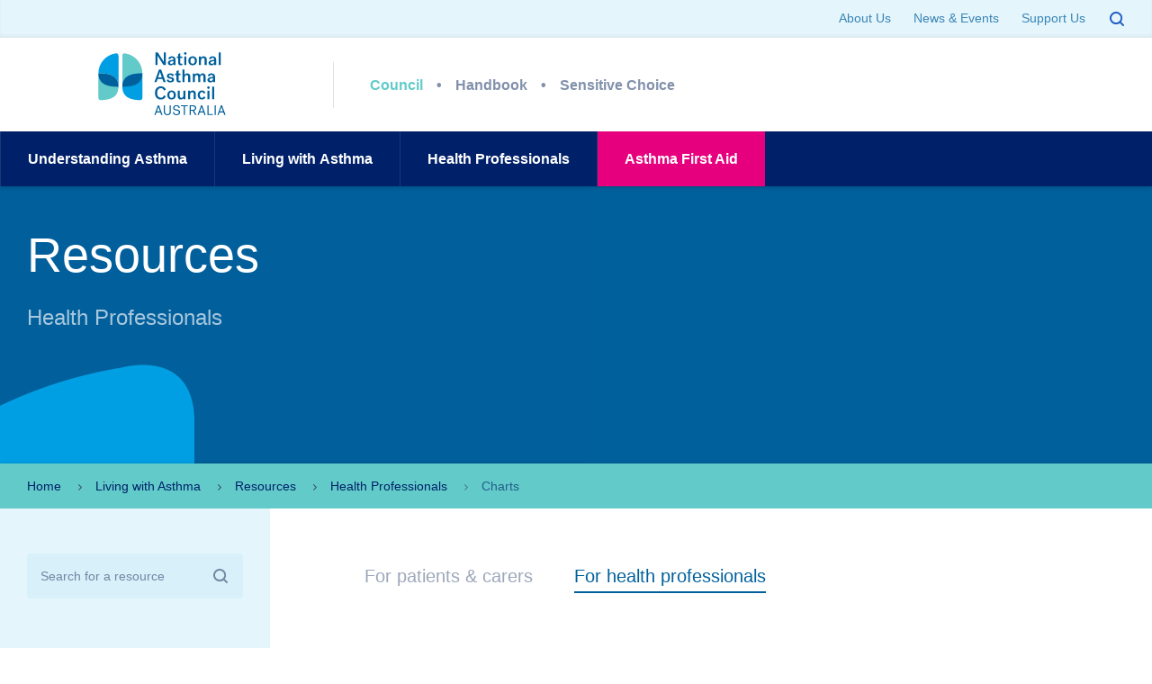

--- FILE ---
content_type: text/html; charset=utf-8
request_url: https://www.nationalasthma.org.au/living-with-asthma/resources/health-professionals/charts?tag=copd
body_size: 7662
content:
<!DOCTYPE html>
<html>
<head>
    <meta charset="utf-8" />
    <meta http-equiv="x-ua-compatible" content="ie=edge">
    <meta name="viewport" content="width=device-width, initial-scale=1">

    <link rel="home" href="https://www.nationalasthma.org.au/" />
    <link rel="icon" type="image/png" href="https://www.nationalasthma.org.au/images/favicon.png" />

        
            <!-- This site is optimized with the Sprout SEO plugin v2.2.1 - http://sprout.barrelstrengthdesign.com/craft-plugins/seo -->
	<title>Category - Charts - National Asthma Council Australia</title>
	<meta name='description' content='We are a not-for-profit charity and the national authority for asthma knowledge, setting the standard for asthma care.' />
	<link rel='canonical' href='https://www.nationalasthma.org.au/living-with-asthma/resources/health-professionals/charts' />
	<meta property='og:title' content='The National Asthma Council Australia' />
	<meta property='og:type' content='website' />
	<meta property='og:image' content='https://files.nationalasthma.org.au/images/NAC.jpg' />
	<meta property='og:image:secure_url' content='https://files.nationalasthma.org.au/images/NAC.jpg' />
	<meta property='og:image:width' content='1200' />
	<meta property='og:image:height' content='630' />
	<meta property='og:image:type' content='image/jpeg' />
	<meta name='twitter:card' content='summary_large_image'>
	<meta name='twitter:title' content='The National Asthma Council Australia'>
	<meta name='twitter:image' content='https://files.nationalasthma.org.au/images/meta-image-1.jpg'>
	<!-- / Sprout SEO Craft CMS plugin -->

    <link rel="stylesheet" href="/styles/app-a8648232dc.css">

    <script src="/izr.js"></script>
    <script>
        Detectizr.detect({
            detectScreen: false,
            detectPlugins: false
        });
    </script>

    <script type="text/javascript">
        window.csrfTokenName = "CRAFT_CSRF_TOKEN";
        window.csrfTokenValue = "avCCrzCu6BJ3Fx7oA8qfe_ZvpQDPEJiAqDaIhKts";
    </script>

    <script src="https://use.typekit.net/hks5nph.js"></script>
    <script>try{Typekit.load({ async: true });}catch(e){}</script>

    <script>
        dataLayer = [];
    </script>

</head>

<body class="">
    <!-- Google Tag Manager -->
<noscript><iframe src="https://www.googletagmanager.com/ns.html?id=GTM-548CDN2B"
height="0" width="0" style="display:none;visibility:hidden"></iframe></noscript>
<script>(function(w,d,s,l,i){w[l]=w[l]||[];w[l].push({'gtm.start':
new Date().getTime(),event:'gtm.js'});var f=d.getElementsByTagName(s)[0],
j=d.createElement(s),dl=l!='dataLayer'?'&l='+l:'';j.async=true;j.src=
'https://www.googletagmanager.com/gtm.js?id='+i+dl;f.parentNode.insertBefore(j,f);
})(window,document,'script','dataLayer','GTM-548CDN2B');</script>
<!-- End Google Tag Manager -->

    
<header class="header">

    <div class="header__links-top">
        <ul class="header__quicklinks">
            <li><a href="https://www.nationalasthma.org.au/about-us">About Us</a></li>
            <li><a href="https://www.nationalasthma.org.au/news">News &amp; Events</a></li>
            <li><a href="https://www.nationalasthma.org.au/support-us">Support Us</a></li>
            <li>
                <button class="header__search-icon js-search-button"></button>
                <form action="https://www.nationalasthma.org.au/search/results" class="header__search">
                    <input type="search" name="q" placeholder="Search">
                    <button class="header__search-close js-search-close" type="button"></button>
                </form>
            </li>
        </ul>
    </div>

    <div class="header__top">

        <a href="https://www.nationalasthma.org.au/" class="header__logo">
            <img src="/images/logo.svg" alt="National Asthma Council Australia">
        </a>

        <button class="header__toggle header__toggle--open js-mobile-nav-open"></button>

        <div class="header__sites">
            <ul class="header__quicksites">
                <li><a href="https://www.nationalasthma.org.au/" class="active">Council</a></li>
                <li><a href="https://www.asthmahandbook.org.au" target="_blank">Handbook</a></li>
                <li><a href="https://www.sensitivechoice.com" target="_blank">Sensitive Choice</a></li>
            </ul>
        </div>

    </div>

    <div class="header__bottom">

        <ul class="header__nav">
                                            <li >
                    <a href="https://www.nationalasthma.org.au/understanding-asthma">Understanding<br>Asthma</a>

                                            <ul>
                                                            <li >
                                    <a href="https://www.nationalasthma.org.au/understanding-asthma/what-is-asthma">What is asthma?</a>
                                </li>
                                                            <li >
                                    <a href="https://www.nationalasthma.org.au/understanding-asthma/diagnosing-asthma">Diagnosing asthma</a>
                                </li>
                                                            <li >
                                    <a href="https://www.nationalasthma.org.au/understanding-asthma/what-are-asthma-triggers">What are asthma triggers?</a>
                                </li>
                                                            <li >
                                    <a href="https://www.nationalasthma.org.au/understanding-asthma/how-is-asthma-managed">How is asthma treated?</a>
                                </li>
                                                            <li >
                                    <a href="https://www.nationalasthma.org.au/understanding-asthma/treatment-and-medicines">Medicines and treatment</a>
                                </li>
                                                            <li >
                                    <a href="https://www.nationalasthma.org.au/understanding-asthma/using-your-medicines-correctly">Using your medicines correctly</a>
                                </li>
                                                            <li >
                                    <a href="https://www.nationalasthma.org.au/understanding-asthma/useful-links">Useful links</a>
                                </li>
                                                            <li >
                                    <a href="https://www.nationalasthma.org.au/understanding-asthma/faqs">FAQs</a>
                                </li>
                                                    </ul>
                    
                </li>
                                            <li class="active">
                    <a href="https://www.nationalasthma.org.au/living-with-asthma">Living with<br>Asthma</a>

                                            <ul>
                                                            <li >
                                    <a href="https://www.nationalasthma.org.au/living-with-asthma/firstaid">What to do in an emergency</a>
                                </li>
                                                            <li >
                                    <a href="https://www.nationalasthma.org.au/living-with-asthma/asthma-action-plans">Asthma action plans</a>
                                </li>
                                                            <li >
                                    <a href="https://www.nationalasthma.org.au/living-with-asthma/how-to-videos">How-to videos</a>
                                </li>
                                                            <li >
                                    <a href="https://www.nationalasthma.org.au/living-with-asthma/asthma-control-check">Asthma control check</a>
                                </li>
                                                            <li class="active">
                                    <a href="https://www.nationalasthma.org.au/living-with-asthma/resources">Resources</a>
                                </li>
                                                            <li >
                                    <a href="https://www.nationalasthma.org.au/living-with-asthma/translatedresources">Translated resources</a>
                                </li>
                                                            <li >
                                    <a href="https://www.nationalasthma.org.au/living-with-asthma/know-your-triggers">Know your allergic triggers</a>
                                </li>
                                                            <li >
                                    <a href="https://www.nationalasthma.org.au/living-with-asthma/asthma-trials">Clinical trials and studies</a>
                                </li>
                                                    </ul>
                    
                </li>
                                            <li >
                    <a href="https://www.nationalasthma.org.au/health-professionals">Health<br>Professionals</a>

                                            <ul>
                                                            <li >
                                    <a href="https://www.nationalasthma.org.au/health-professionals/australian-asthma-handbook">Australian Asthma Handbook</a>
                                </li>
                                                            <li >
                                    <a href="https://www.nationalasthma.org.au/health-professionals/asthma-action-plans">Asthma action plans</a>
                                </li>
                                                            <li >
                                    <a href="https://www.nationalasthma.org.au/health-professionals/how-to-videos">How-to videos</a>
                                </li>
                                                            <li >
                                    <a href="https://www.nationalasthma.org.au/health-professionals/education-training">Education and training</a>
                                </li>
                                                            <li >
                                    <a href="https://www.nationalasthma.org.au/health-professionals/spirometry-training-and-tools">Spirometry training and tools</a>
                                </li>
                                                            <li class="active">
                                    <a href="https://www.nationalasthma.org.au/health-professionals/resources">Resources</a>
                                </li>
                                                            <li >
                                    <a href="https://www.nationalasthma.org.au/health-professionals/order-print-resources">Order print resources</a>
                                </li>
                                                            <li >
                                    <a href="https://www.nationalasthma.org.au/health-professionals/research-awards">Research awards</a>
                                </li>
                                                            <li >
                                    <a href="https://www.nationalasthma.org.au/health-professionals/useful-links-hp">Useful links</a>
                                </li>
                                                            <li >
                                    <a href="https://www.nationalasthma.org.au/health-professionals/faqs">FAQs</a>
                                </li>
                                                            <li >
                                    <a href="https://www.nationalasthma.org.au/health-professionals/rethinking-waaps">Rethinking WAAPs</a>
                                </li>
                                                            <li >
                                    <a href="https://www.nationalasthma.org.au/health-professionals/ptp-arc">Pharmacy Trial Program – Asthma and Rhinitis Control</a>
                                </li>
                                                    </ul>
                    
                </li>
                        <li class="header__firstaid"><a href="https://www.nationalasthma.org.au/asthma-first-aid" class="gtm-first-aid">Asthma<br>First Aid</a></li>
        </ul>

        <div class="header__links">
            <ul class="header__quicklinks">
                <li><a href="https://www.nationalasthma.org.au/about-us">About Us</a></li>
                <li><a href="https://www.nationalasthma.org.au/news">News &amp; Events</a></li>
                <li><a href="https://www.nationalasthma.org.au/support-us">Support Us</a></li>
                <li>
                    <button class="header__search-icon js-search-button"></button>
                    <form action="https://www.nationalasthma.org.au/search/results" class="header__search">
                        <input type="search" name="q" placeholder="Search">
                        <button class="header__search-close js-search-close" type="button"></button>
                    </form>
                </li>
            </ul>
        </div>

    </div>
</header>


<div class="navigation">
    <div class="navigation__top">
        <a href="https://www.nationalasthma.org.au/" class="navigation__logo">Home</a>
        <button class="header__toggle header__toggle--close js-mobile-nav-close"></button>
    </div>
    <nav class="navigation__list">
        <ul>
                            <li class="
                    
                     asthma-first-aid
                    
                    
                ">
                    <a href="https://www.nationalasthma.org.au/asthma-first-aid" class="gtm-first-aid">Asthma first aid</a>

                                            <span></span>

                        <ul>
                            <li class="js-mobile-nav-back"><a href="#">Asthma first aid</a></li>
                                            <li class="
                    
                    
                    
                    
                ">
                    <a href="https://www.nationalasthma.org.au/asthma-first-aid/using-airomir-salbutamol-autohaler-for-an-asthma-attack" class="">Using Airomir (salbutamol) Autohaler for an asthma attack</a>

                                    </li>
                            <li class="
                    
                    
                    
                    
                ">
                    <a href="https://www.nationalasthma.org.au/asthma-first-aid/bricanyl-terbutaline-inhaler" class="">Using Bricanyl (terbutaline) inhaler for an asthma attack</a>

                                    </li>
                            <li class="
                    
                    
                    
                    
                ">
                    <a href="https://www.nationalasthma.org.au/asthma-first-aid/symbicort-turbuhaler-budesonide-formoterol-inhaler" class="">Using Symbicort Turbuhaler (budesonide–formoterol) inhaler for an asthma attack</a>

                                    </li>
                            <li class="
                    
                    
                    
                    
                ">
                    <a href="https://www.nationalasthma.org.au/asthma-first-aid/duoresp-spiromax-200-6-budesonide-formoterol-inhaler" class="">Using DuoResp Spiromax 200/6 (budesonide–formoterol) inhaler for an asthma attack</a>

                                    </li>
                            <li class="
                    
                    
                    
                    
                ">
                    <a href="https://www.nationalasthma.org.au/asthma-first-aid/biresp-spiromax-200-6-budesonide-formoterol-inhaler" class="">Using BiResp Spiromax 200/6 (budesonide–formoterol) inhaler for an asthma attack</a>

                                    </li>
                            <li class="
                    
                    
                    
                    
                ">
                    <a href="https://www.nationalasthma.org.au/asthma-first-aid/symbicort-rapihaler-budesonide-formoterol-puffer" class="">Using Symbicort Rapihaler (budesonide–formoterol) puffer for an asthma attack</a>

                                    </li>
                            <li class="
                    
                    
                    
                    
                ">
                    <a href="https://www.nationalasthma.org.au/asthma-first-aid/fostair-beclometasone-formoterol-puffer" class="">Using Fostair (beclometasone–formoterol) puffer for an asthma attack</a>

                                    </li>
                                    </ul>
                                    </li>
                            <li class="
                    
                    
                    
                    
                ">
                    <a href="https://www.nationalasthma.org.au/understanding-asthma" class="">Understanding Asthma</a>

                                            <span></span>

                        <ul>
                            <li class="js-mobile-nav-back"><a href="#">Understanding Asthma</a></li>
                                            <li class="
                    
                    
                    
                    
                ">
                    <a href="https://www.nationalasthma.org.au/understanding-asthma/what-is-asthma" class="">What is asthma?</a>

                                    </li>
                            <li class="
                    
                    
                    
                    
                ">
                    <a href="https://www.nationalasthma.org.au/understanding-asthma/diagnosing-asthma" class="">Diagnosing asthma</a>

                                            <span></span>

                        <ul>
                            <li class="js-mobile-nav-back"><a href="#">Diagnosing asthma</a></li>
                                            <li class="
                    
                    
                    
                    
                ">
                    <a href="https://www.nationalasthma.org.au/understanding-asthma/diagnosing-asthma/how-is-asthma-diagnosed-in-children" class="">How is asthma diagnosed in children?</a>

                                    </li>
                            <li class="
                    
                    
                    
                    
                ">
                    <a href="https://www.nationalasthma.org.au/understanding-asthma/diagnosing-asthma/how-is-asthma-diagnosed-in-adults-and-adolescents" class="">How is asthma diagnosed in adults and adolescents?</a>

                                    </li>
                                    </ul>
                                    </li>
                            <li class="
                    
                    
                    
                    
                ">
                    <a href="https://www.nationalasthma.org.au/understanding-asthma/what-are-asthma-triggers" class="">What are asthma triggers?</a>

                                    </li>
                            <li class="
                    
                    
                    
                    
                ">
                    <a href="https://www.nationalasthma.org.au/understanding-asthma/how-is-asthma-managed" class="">How is asthma treated?</a>

                                    </li>
                            <li class="
                    
                    
                    
                    
                ">
                    <a href="https://www.nationalasthma.org.au/understanding-asthma/treatment-and-medicines" class="">Medicines and treatment</a>

                                    </li>
                            <li class="
                    
                    
                    
                    
                ">
                    <a href="https://www.nationalasthma.org.au/understanding-asthma/using-your-medicines-correctly" class="">Using your medicines correctly</a>

                                    </li>
                            <li class="
                    
                    
                    
                    
                ">
                    <a href="https://www.nationalasthma.org.au/understanding-asthma/useful-links" class="">Useful links</a>

                                    </li>
                            <li class="
                    
                    
                    
                    
                ">
                    <a href="https://www.nationalasthma.org.au/understanding-asthma/faqs" class="">FAQs</a>

                                    </li>
                                    </ul>
                                    </li>
                            <li class="
                    active
                    
                    
                    
                ">
                    <a href="https://www.nationalasthma.org.au/living-with-asthma" class="">Living with Asthma</a>

                                            <span></span>

                        <ul>
                            <li class="js-mobile-nav-back"><a href="#">Living with Asthma</a></li>
                                            <li class="
                    
                    
                    
                    
                ">
                    <a href="https://www.nationalasthma.org.au/living-with-asthma/firstaid" class="">What to do in an emergency</a>

                                    </li>
                            <li class="
                    
                    
                    
                    
                ">
                    <a href="https://www.nationalasthma.org.au/living-with-asthma/asthma-action-plans" class="">Asthma action plans</a>

                                    </li>
                            <li class="
                    
                    
                    
                    
                ">
                    <a href="https://www.nationalasthma.org.au/living-with-asthma/how-to-videos" class="">How-to videos</a>

                                    </li>
                            <li class="
                    
                    
                    
                    
                ">
                    <a href="https://www.nationalasthma.org.au/living-with-asthma/asthma-control-check" class="">Asthma control check</a>

                                    </li>
                            <li class="
                    active
                    
                    
                    
                ">
                    <a href="https://www.nationalasthma.org.au/living-with-asthma/resources" class="">Resources</a>

                                    </li>
                            <li class="
                    
                    
                    
                    
                ">
                    <a href="https://www.nationalasthma.org.au/living-with-asthma/translatedresources" class="">Translated resources</a>

                                    </li>
                            <li class="
                    
                    
                    
                    
                ">
                    <a href="https://www.nationalasthma.org.au/living-with-asthma/know-your-triggers" class="">Know your allergic triggers</a>

                                    </li>
                            <li class="
                    
                    
                    
                    
                ">
                    <a href="https://www.nationalasthma.org.au/living-with-asthma/asthma-trials" class="">Clinical trials and studies</a>

                                    </li>
                                    </ul>
                                    </li>
                            <li class="
                    
                    
                    
                    
                ">
                    <a href="https://www.nationalasthma.org.au/health-professionals" class="">Health Professionals</a>

                                            <span></span>

                        <ul>
                            <li class="js-mobile-nav-back"><a href="#">Health Professionals</a></li>
                                            <li class="
                    
                    
                    
                    
                ">
                    <a href="https://www.nationalasthma.org.au/health-professionals/australian-asthma-handbook" class="">Australian Asthma Handbook</a>

                                    </li>
                            <li class="
                    
                    
                    
                    
                ">
                    <a href="https://www.nationalasthma.org.au/health-professionals/asthma-action-plans" class="">Asthma action plans</a>

                                            <span></span>

                        <ul>
                            <li class="js-mobile-nav-back"><a href="#">Asthma action plans</a></li>
                                            <li class="
                    
                    
                    
                    
                ">
                    <a href="https://www.nationalasthma.org.au/health-professionals/asthma-action-plans/asthma-action-plan-library" class="">Asthma action plan library</a>

                                    </li>
                            <li class="
                    
                    
                    
                    
                ">
                    <a href="https://www.nationalasthma.org.au/health-professionals/asthma-action-plans/translated-action-plans" class="">Translated action plans</a>

                                    </li>
                                    </ul>
                                    </li>
                            <li class="
                    
                    
                    
                    
                ">
                    <a href="https://www.nationalasthma.org.au/health-professionals/how-to-videos" class="">How-to videos</a>

                                    </li>
                            <li class="
                    
                    
                    
                    
                ">
                    <a href="https://www.nationalasthma.org.au/health-professionals/education-training" class="">Education and training</a>

                                            <span></span>

                        <ul>
                            <li class="js-mobile-nav-back"><a href="#">Education and training</a></li>
                                            <li class="
                    
                    
                    
                    
                ">
                    <a href="https://www.nationalasthma.org.au/health-professionals/education-training/asthma-and-respiratory-workshop-education-program" class="">Asthma and respiratory workshop education program</a>

                                    </li>
                            <li class="
                    
                    
                    
                    
                ">
                    <a href="https://www.nationalasthma.org.au/health-professionals/education-training/face-to-face-workshops" class="">Face-to-face workshops</a>

                                    </li>
                            <li class="
                    
                    
                    
                    
                ">
                    <a href="https://www.nationalasthma.org.au/health-professionals/education-training/asthma-webinar-series-2020" class="">Asthma webinar series</a>

                                    </li>
                            <li class="
                    
                    
                    
                    
                ">
                    <a href="https://www.nationalasthma.org.au/health-professionals/education-training/spirometry-training" class="">Spirometry training</a>

                                    </li>
                                    </ul>
                                    </li>
                            <li class="
                    
                    
                    
                    
                ">
                    <a href="https://www.nationalasthma.org.au/health-professionals/spirometry-training-and-tools" class="">Spirometry training and tools</a>

                                    </li>
                            <li class="
                    active
                    
                    
                    
                ">
                    <a href="https://www.nationalasthma.org.au/health-professionals/resources" class="">Resources</a>

                                    </li>
                            <li class="
                    
                    
                    
                    
                ">
                    <a href="https://www.nationalasthma.org.au/health-professionals/order-print-resources" class="">Order print resources</a>

                                    </li>
                            <li class="
                    
                    
                    
                    
                ">
                    <a href="https://www.nationalasthma.org.au/health-professionals/research-awards" class="">Research awards</a>

                                    </li>
                            <li class="
                    
                    
                    
                    
                ">
                    <a href="https://www.nationalasthma.org.au/health-professionals/useful-links-hp" class="">Useful links</a>

                                    </li>
                            <li class="
                    
                    
                    
                    
                ">
                    <a href="https://www.nationalasthma.org.au/health-professionals/faqs" class="">FAQs</a>

                                    </li>
                            <li class="
                    
                    
                    
                    
                ">
                    <a href="https://www.nationalasthma.org.au/health-professionals/rethinking-waaps" class="">Rethinking WAAPs</a>

                                    </li>
                            <li class="
                    
                    
                    
                    
                ">
                    <a href="https://www.nationalasthma.org.au/health-professionals/ptp-arc" class="">Pharmacy Trial Program – Asthma and Rhinitis Control</a>

                                    </li>
                                    </ul>
                                    </li>
                            <li class="
                    
                    
                     navigation__listitem--dark
                    
                ">
                    <a href="https://www.nationalasthma.org.au/about-us" class="">About Us</a>

                                            <span></span>

                        <ul>
                            <li class="js-mobile-nav-back"><a href="#">About Us</a></li>
                                            <li class="
                    
                    
                    
                    
                ">
                    <a href="https://www.nationalasthma.org.au/about-us/our-people" class="">Our people</a>

                                    </li>
                            <li class="
                    
                    
                    
                    
                ">
                    <a href="https://www.nationalasthma.org.au/about-us/supporters" class="">Supporters</a>

                                    </li>
                            <li class="
                    
                    
                    
                    
                ">
                    <a href="https://www.nationalasthma.org.au/about-us/our-initiatives" class="">Our initiatives</a>

                                            <span></span>

                        <ul>
                            <li class="js-mobile-nav-back"><a href="#">Our initiatives</a></li>
                                            <li class="
                    
                    
                    
                    
                ">
                    <a href="https://www.nationalasthma.org.au/about-us/our-initiatives/australian-asthma-handbook-oi" class="">Australian Asthma Handbook</a>

                                    </li>
                            <li class="
                    
                    
                    
                    
                ">
                    <a href="https://www.nationalasthma.org.au/about-us/our-initiatives/asthma-and-respiratory-education-program-oi" class="">Asthma and respiratory workshop education program</a>

                                    </li>
                            <li class="
                    
                    
                    
                    
                ">
                    <a href="https://www.nationalasthma.org.au/about-us/our-initiatives/national-asthma-strategy-o1" class="">National Asthma Strategy</a>

                                    </li>
                            <li class="
                    
                    
                    
                    
                ">
                    <a href="https://www.nationalasthma.org.au/about-us/our-initiatives/sensitive-choice-oi" class="">Sensitive Choice program</a>

                                    </li>
                            <li class="
                    
                    
                    
                    
                ">
                    <a href="https://www.nationalasthma.org.au/about-us/our-initiatives/international-outreach" class="">International outreach</a>

                                    </li>
                            <li class="
                    
                    
                    
                    
                ">
                    <a href="https://www.nationalasthma.org.au/about-us/our-initiatives/pfoa" class="">Parliamentary Friends of Asthma</a>

                                    </li>
                            <li class="
                    
                    
                    
                    
                ">
                    <a href="https://www.nationalasthma.org.au/about-us/our-initiatives/research-awards-oi" class="">Research awards</a>

                                    </li>
                                    </ul>
                                    </li>
                            <li class="
                    
                    
                    
                    
                ">
                    <a href="https://www.nationalasthma.org.au/about-us/national-asthma-strategy" class="">National Asthma Strategy</a>

                                    </li>
                            <li class="
                    
                    
                    
                    
                ">
                    <a href="https://www.nationalasthma.org.au/about-us/annual-reports" class="">Annual reports</a>

                                    </li>
                            <li class="
                    
                    
                    
                    
                ">
                    <a href="https://www.nationalasthma.org.au/about-us/contact-us" class="">Contact us</a>

                                    </li>
                                    </ul>
                                    </li>
                            <li class="
                    
                    
                    
                     navigation__listitem--dark
                ">
                    <a href="https://www.nationalasthma.org.au/support-us" class="">Support us</a>

                                    </li>
                            <li class="
                    
                    
                    
                    
                ">
                    <a href="https://www.nationalasthma.org.au/contact" class="">Contact us</a>

                                    </li>
                            <li class="
                    
                    
                    
                    
                ">
                    <a href="https://www.nationalasthma.org.au/disclaimers" class="">Disclaimers</a>

                                    </li>
                            <li class="
                    
                    
                    
                    
                ">
                    <a href="https://www.nationalasthma.org.au/privacy" class="">Privacy</a>

                                    </li>
                            <li class="
                    
                    
                    
                    
                ">
                    <a href="https://www.nationalasthma.org.au/asthmabuddy" class="">Asthma Buddy</a>

                                            <span></span>

                        <ul>
                            <li class="js-mobile-nav-back"><a href="#">Asthma Buddy</a></li>
                                            <li class="
                    
                    
                    
                    
                ">
                    <a href="https://www.nationalasthma.org.au/asthmabuddy/tos" class="">Asthma Buddy Terms of Service and Privacy Collection Statement</a>

                                    </li>
                                    </ul>
                                    </li>
                            <li class="
                    
                    
                    
                    
                ">
                    <a href="https://www.nationalasthma.org.au/strategy" class="">National Asthma Strategy</a>

                                    </li>
                            <li class="
                    
                    
                    
                    
                ">
                    <a href="https://www.nationalasthma.org.au/how-to-videos" class="">How-to videos</a>

                                    </li>
                        <li class="navigation__listitem--dark"><a href="https://www.nationalasthma.org.au/news">News &amp; Events</a></li>
            <li>
                <form class="navigation__search" action="https://www.nationalasthma.org.au/search/results">
                    <button type="submit" class="navigation__search-icon"></button>
                    <input type="search" name="q" class="navigation__search-input" placeholder="Search">
                </form>
            </li>
        </ul>
    </nav>
</div>


    
        <div class="banner banner--living-with-asthma">
    <div class="container">
        <h1 class="banner__title">Resources</h1>
                <p class="banner__tagline">Health Professionals</p>
            </div>
</div>

    
<div class="breadcrumbs">
        <ul class="nav">
        <li><a href="https://www.nationalasthma.org.au/">Home</a></li>
                                    <li><a href="https://www.nationalasthma.org.au/living-with-asthma">Living with Asthma</a></li>
                                                <li><a href="https://www.nationalasthma.org.au/living-with-asthma/resources">Resources</a></li>
                                                <li><a href="https://www.nationalasthma.org.au/living-with-asthma/resources/health-professionals">Health Professionals</a></li>
                                                <li>Charts</li>
                        </ul>
    </div>

    <div class="wrapper">
        <aside class="aside aside--resources">
            


<a href="#" class="aside__nav-mobile aside__nav-mobile--resources js-aside-reveal">FILTER RESOURCES</a>


<div class="aside__dropdown">
    <form class="aside__search" action="https://www.nationalasthma.org.au/living-with-asthma/resources/health-professionals/search">
        <input type="search" name="q" placeholder="Search for a resource">
        <button></button>
    </form>

    <select class="aside__nav-mobile js-subnav">
        <option selected>CATEGORIES</option>
                <option value="https://www.nationalasthma.org.au/living-with-asthma/resources/health-professionals/asthma-action-plans">Asthma Action Plans</li>
                <option value="https://www.nationalasthma.org.au/living-with-asthma/resources/health-professionals/charts">Charts</li>
                <option value="https://www.nationalasthma.org.au/living-with-asthma/resources/health-professionals/information-paper">Information Papers</li>
                <option value="https://www.nationalasthma.org.au/living-with-asthma/resources/health-professionals/qrg">Quick Reference Guide</li>
                <option value="https://www.nationalasthma.org.au/living-with-asthma/resources/health-professionals/improving-childhood-asthma-management-icam">Improving Childhood Asthma Management (ICAM)</li>
                <option value="https://www.nationalasthma.org.au/living-with-asthma/resources/health-professionals/infographics">Infographics</li>
                <option value="https://www.nationalasthma.org.au/living-with-asthma/resources/health-professionals/reports-and-statistics">Reports &amp; Statistics</li>
                <option value="https://www.nationalasthma.org.au/living-with-asthma/resources/health-professionals/other">Other</li>
            </select>

    <select class="aside__nav-mobile js-subnav">
        <option selected>TAGS</option>
                <option value="    https://www.nationalasthma.org.au/living-with-asthma/resources/health-professionals/charts?tag=2018">2018</li>
                <option value="    https://www.nationalasthma.org.au/living-with-asthma/resources/health-professionals/charts?tag=action-plan">action plan</li>
                <option value="    https://www.nationalasthma.org.au/living-with-asthma/resources/health-professionals/charts?tag=action-plans">action plans</li>
                <option value="    https://www.nationalasthma.org.au/living-with-asthma/resources/health-professionals/charts?tag=active">active</li>
                <option value="    https://www.nationalasthma.org.au/living-with-asthma/resources/health-professionals/charts?tag=adherence">adherence</li>
                <option value="    https://www.nationalasthma.org.au/living-with-asthma/resources/health-professionals/charts?tag=ageing">ageing</li>
                <option value="    https://www.nationalasthma.org.au/living-with-asthma/resources/health-professionals/charts?tag=allergic-rhinitis">allergic rhinitis</li>
                <option value="    https://www.nationalasthma.org.au/living-with-asthma/resources/health-professionals/charts?tag=allergies">allergies</li>
                <option value="    https://www.nationalasthma.org.au/living-with-asthma/resources/health-professionals/charts?tag=allergy">allergy</li>
                <option value="    https://www.nationalasthma.org.au/living-with-asthma/resources/health-professionals/charts?tag=alternative-medicine">alternative medicine</li>
                <option value="    https://www.nationalasthma.org.au/living-with-asthma/resources/health-professionals/charts?tag=anaphylaxis">anaphylaxis</li>
                <option value="    https://www.nationalasthma.org.au/living-with-asthma/resources/health-professionals/charts?tag=arabic">arabic</li>
                <option value="    https://www.nationalasthma.org.au/living-with-asthma/resources/health-professionals/charts?tag=asthma">asthma</li>
                <option value="    https://www.nationalasthma.org.au/living-with-asthma/resources/health-professionals/charts?tag=asthma-action-plans">asthma action plans</li>
                <option value="    https://www.nationalasthma.org.au/living-with-asthma/resources/health-professionals/charts?tag=asthma-attack">asthma attack</li>
                <option value="    https://www.nationalasthma.org.au/living-with-asthma/resources/health-professionals/charts?tag=asthma-handbook">asthma handbook</li>
                <option value="    https://www.nationalasthma.org.au/living-with-asthma/resources/health-professionals/charts?tag=asthma-health">asthma health</li>
                <option value="    https://www.nationalasthma.org.au/living-with-asthma/resources/health-professionals/charts?tag=asthma-in-australia">asthma in Australia</li>
                <option value="    https://www.nationalasthma.org.au/living-with-asthma/resources/health-professionals/charts?tag=asthma-management">asthma management</li>
                <option value="    https://www.nationalasthma.org.au/living-with-asthma/resources/health-professionals/charts?tag=asthma-statistics">asthma statistics</li>
                <option value="    https://www.nationalasthma.org.au/living-with-asthma/resources/health-professionals/charts?tag=asthma-strategy">asthma strategy</li>
                <option value="    https://www.nationalasthma.org.au/living-with-asthma/resources/health-professionals/charts?tag=asthma-treatment">asthma treatment</li>
                <option value="    https://www.nationalasthma.org.au/living-with-asthma/resources/health-professionals/charts?tag=aust">Aust</li>
                <option value="    https://www.nationalasthma.org.au/living-with-asthma/resources/health-professionals/charts?tag=autoinject">autoinject</li>
                <option value="    https://www.nationalasthma.org.au/living-with-asthma/resources/health-professionals/charts?tag=benga">benga</li>
                <option value="    https://www.nationalasthma.org.au/living-with-asthma/resources/health-professionals/charts?tag=bengali">bengali</li>
                <option value="    https://www.nationalasthma.org.au/living-with-asthma/resources/health-professionals/charts?tag=benralizumab-mepolizumab-dupilumab-and-omalizumab">benralizumab, mepolizumab, dupilumab and omalizumab</li>
                <option value="    https://www.nationalasthma.org.au/living-with-asthma/resources/health-professionals/charts?tag=biological">biological</li>
                <option value="    https://www.nationalasthma.org.au/living-with-asthma/resources/health-professionals/charts?tag=biologicals">biologicals</li>
                <option value="    https://www.nationalasthma.org.au/living-with-asthma/resources/health-professionals/charts?tag=bushfire">bushfire</li>
                <option value="    https://www.nationalasthma.org.au/living-with-asthma/resources/health-professionals/charts?tag=car">car</li>
                <option value="    https://www.nationalasthma.org.au/living-with-asthma/resources/health-professionals/charts?tag=care-plan">care plan</li>
                <option value="    https://www.nationalasthma.org.au/living-with-asthma/resources/health-professionals/charts?tag=chart">chart</li>
                <option value="    https://www.nationalasthma.org.au/living-with-asthma/resources/health-professionals/charts?tag=chemicals">chemicals</li>
                <option value="    https://www.nationalasthma.org.au/living-with-asthma/resources/health-professionals/charts?tag=children">children</li>
                <option value="    https://www.nationalasthma.org.au/living-with-asthma/resources/health-professionals/charts?tag=chinese">chinese</li>
                <option value="    https://www.nationalasthma.org.au/living-with-asthma/resources/health-professionals/charts?tag=cigarettes">cigarettes</li>
                <option value="    https://www.nationalasthma.org.au/living-with-asthma/resources/health-professionals/charts?tag=cleaning">cleaning</li>
                <option value="    https://www.nationalasthma.org.au/living-with-asthma/resources/health-professionals/charts?tag=colds">colds</li>
                <option value="    https://www.nationalasthma.org.au/living-with-asthma/resources/health-professionals/charts?tag=common-errors">common errors</li>
                <option value="    https://www.nationalasthma.org.au/living-with-asthma/resources/health-professionals/charts?tag=community">community</li>
                <option value="    https://www.nationalasthma.org.au/living-with-asthma/resources/health-professionals/charts?tag=complementary-ther">complementary therapy</li>
                <option value="    https://www.nationalasthma.org.au/living-with-asthma/resources/health-professionals/charts?tag=copd">COPD</li>
                <option value="    https://www.nationalasthma.org.au/living-with-asthma/resources/health-professionals/charts?tag=dairy">dairy</li>
                <option value="    https://www.nationalasthma.org.au/living-with-asthma/resources/health-professionals/charts?tag=defence-force">defence force</li>
                <option value="    https://www.nationalasthma.org.au/living-with-asthma/resources/health-professionals/charts?tag=duplimab">duplimab</li>
                <option value="    https://www.nationalasthma.org.au/living-with-asthma/resources/health-professionals/charts?tag=dust">dust</li>
                <option value="    https://www.nationalasthma.org.au/living-with-asthma/resources/health-professionals/charts?tag=dust-mites">dust mites</li>
                <option value="    https://www.nationalasthma.org.au/living-with-asthma/resources/health-professionals/charts?tag=education">education</li>
                <option value="    https://www.nationalasthma.org.au/living-with-asthma/resources/health-professionals/charts?tag=emergency">emergency</li>
                <option value="    https://www.nationalasthma.org.au/living-with-asthma/resources/health-professionals/charts?tag=employment">employment</li>
                <option value="    https://www.nationalasthma.org.au/living-with-asthma/resources/health-professionals/charts?tag=epi-pen">epi-pen</li>
                <option value="    https://www.nationalasthma.org.au/living-with-asthma/resources/health-professionals/charts?tag=exercise">exercise</li>
                <option value="    https://www.nationalasthma.org.au/living-with-asthma/resources/health-professionals/charts?tag=filters">filters</li>
                <option value="    https://www.nationalasthma.org.au/living-with-asthma/resources/health-professionals/charts?tag=first-aid">first aid</li>
                <option value="    https://www.nationalasthma.org.au/living-with-asthma/resources/health-professionals/charts?tag=fitness">fitness</li>
                <option value="    https://www.nationalasthma.org.au/living-with-asthma/resources/health-professionals/charts?tag=flare-up">flare-up</li>
                <option value="    https://www.nationalasthma.org.au/living-with-asthma/resources/health-professionals/charts?tag=flu">flu</li>
                <option value="    https://www.nationalasthma.org.au/living-with-asthma/resources/health-professionals/charts?tag=food">food</li>
                <option value="    https://www.nationalasthma.org.au/living-with-asthma/resources/health-professionals/charts?tag=garden">garden</li>
                <option value="    https://www.nationalasthma.org.au/living-with-asthma/resources/health-professionals/charts?tag=guidelines">guidelines</li>
                <option value="    https://www.nationalasthma.org.au/living-with-asthma/resources/health-professionals/charts?tag=hay-fever">hay fever</li>
                <option value="    https://www.nationalasthma.org.au/living-with-asthma/resources/health-professionals/charts?tag=health-policy">health policy</li>
                <option value="    https://www.nationalasthma.org.au/living-with-asthma/resources/health-professionals/charts?tag=health-survey">health survey</li>
                <option value="    https://www.nationalasthma.org.au/living-with-asthma/resources/health-professionals/charts?tag=healthcare">healthcare</li>
                <option value="    https://www.nationalasthma.org.au/living-with-asthma/resources/health-professionals/charts?tag=healthy">healthy</li>
                <option value="    https://www.nationalasthma.org.au/living-with-asthma/resources/health-professionals/charts?tag=healthy-eating">healthy eating</li>
                <option value="    https://www.nationalasthma.org.au/living-with-asthma/resources/health-professionals/charts?tag=healthy-home">healthy home</li>
                <option value="    https://www.nationalasthma.org.au/living-with-asthma/resources/health-professionals/charts?tag=heat">heat</li>
                <option value="    https://www.nationalasthma.org.au/living-with-asthma/resources/health-professionals/charts?tag=highlights">highlights</li>
                <option value="    https://www.nationalasthma.org.au/living-with-asthma/resources/health-professionals/charts?tag=humidity">humidity</li>
                <option value="    https://www.nationalasthma.org.au/living-with-asthma/resources/health-professionals/charts?tag=immunotherapy">immunotherapy</li>
                <option value="    https://www.nationalasthma.org.au/living-with-asthma/resources/health-professionals/charts?tag=indigenous">indigenous</li>
                <option value="    https://www.nationalasthma.org.au/living-with-asthma/resources/health-professionals/charts?tag=indoor-pollution">indoor pollution</li>
                <option value="    https://www.nationalasthma.org.au/living-with-asthma/resources/health-professionals/charts?tag=influenza">influenza</li>
                <option value="    https://www.nationalasthma.org.au/living-with-asthma/resources/health-professionals/charts?tag=infographic">infographic</li>
                <option value="    https://www.nationalasthma.org.au/living-with-asthma/resources/health-professionals/charts?tag=inhaler-technique">inhaler technique</li>
                <option value="    https://www.nationalasthma.org.au/living-with-asthma/resources/health-professionals/charts?tag=inhalers">inhalers</li>
                <option value="    https://www.nationalasthma.org.au/living-with-asthma/resources/health-professionals/charts?tag=inhalers">inhalers, </li>
                <option value="    https://www.nationalasthma.org.au/living-with-asthma/resources/health-professionals/charts?tag=injection">injection</li>
                <option value="    https://www.nationalasthma.org.au/living-with-asthma/resources/health-professionals/charts?tag=insurance">insurance</li>
                <option value="    https://www.nationalasthma.org.au/living-with-asthma/resources/health-professionals/charts?tag=irritant-induced">irritant-induced</li>
                <option value="    https://www.nationalasthma.org.au/living-with-asthma/resources/health-professionals/charts?tag=korean">korean</li>
                <option value="    https://www.nationalasthma.org.au/living-with-asthma/resources/health-professionals/charts?tag=lung-functin">lung functin</li>
                <option value="    https://www.nationalasthma.org.au/living-with-asthma/resources/health-professionals/charts?tag=lung-function-test">lung function test</li>
                <option value="    https://www.nationalasthma.org.au/living-with-asthma/resources/health-professionals/charts?tag=lung-health">lung health</li>
                <option value="    https://www.nationalasthma.org.au/living-with-asthma/resources/health-professionals/charts?tag=lungs">lungs</li>
                <option value="    https://www.nationalasthma.org.au/living-with-asthma/resources/health-professionals/charts?tag=management">management</li>
                <option value="    https://www.nationalasthma.org.au/living-with-asthma/resources/health-professionals/charts?tag=medication">medication</li>
                <option value="    https://www.nationalasthma.org.au/living-with-asthma/resources/health-professionals/charts?tag=medications">medications</li>
                <option value="    https://www.nationalasthma.org.au/living-with-asthma/resources/health-professionals/charts?tag=medicines">medicines</li>
                <option value="    https://www.nationalasthma.org.au/living-with-asthma/resources/health-professionals/charts?tag=mepoli">mepoli</li>
                <option value="    https://www.nationalasthma.org.au/living-with-asthma/resources/health-professionals/charts?tag=mepolizum">mepolizum</li>
                <option value="    https://www.nationalasthma.org.au/living-with-asthma/resources/health-professionals/charts?tag=mepolizumab">mepolizumab</li>
                <option value="    https://www.nationalasthma.org.au/living-with-asthma/resources/health-professionals/charts?tag=milk">milk</li>
                <option value="    https://www.nationalasthma.org.au/living-with-asthma/resources/health-professionals/charts?tag=monoclonal">monoclonal</li>
                <option value="    https://www.nationalasthma.org.au/living-with-asthma/resources/health-professionals/charts?tag=monoclonal-antibody">monoclonal antibody</li>
                <option value="    https://www.nationalasthma.org.au/living-with-asthma/resources/health-professionals/charts?tag=mortality">mortality</li>
                <option value="    https://www.nationalasthma.org.au/living-with-asthma/resources/health-professionals/charts?tag=mould">mould</li>
                <option value="    https://www.nationalasthma.org.au/living-with-asthma/resources/health-professionals/charts?tag=multiple-languages">multiple languages</li>
            </select>
</div>

<div class="hide--palm">
    <h5>Categories</h5>
    <ul class="aside__nav">
                <li ><a href="https://www.nationalasthma.org.au/living-with-asthma/resources/health-professionals/asthma-action-plans">Asthma Action Plans</a></li>
                <li class="active"><a href="https://www.nationalasthma.org.au/living-with-asthma/resources/health-professionals/charts">Charts</a></li>
                <li ><a href="https://www.nationalasthma.org.au/living-with-asthma/resources/health-professionals/information-paper">Information Papers</a></li>
                <li ><a href="https://www.nationalasthma.org.au/living-with-asthma/resources/health-professionals/qrg">Quick Reference Guide</a></li>
                <li ><a href="https://www.nationalasthma.org.au/living-with-asthma/resources/health-professionals/improving-childhood-asthma-management-icam">Improving Childhood Asthma Management (ICAM)</a></li>
                <li ><a href="https://www.nationalasthma.org.au/living-with-asthma/resources/health-professionals/infographics">Infographics</a></li>
                <li ><a href="https://www.nationalasthma.org.au/living-with-asthma/resources/health-professionals/reports-and-statistics">Reports &amp; Statistics</a></li>
                <li ><a href="https://www.nationalasthma.org.au/living-with-asthma/resources/health-professionals/other">Other</a></li>
            </ul>

    <h5>Tags</h5>
    <ul class="aside__nav aside__nav--tags">
                    <li                 ><a href="    https://www.nationalasthma.org.au/living-with-asthma/resources/health-professionals/charts?tag=2018">2018</a></li>
                    <li                 ><a href="    https://www.nationalasthma.org.au/living-with-asthma/resources/health-professionals/charts?tag=action-plan">action plan</a></li>
                    <li                 ><a href="    https://www.nationalasthma.org.au/living-with-asthma/resources/health-professionals/charts?tag=action-plans">action plans</a></li>
                    <li                 ><a href="    https://www.nationalasthma.org.au/living-with-asthma/resources/health-professionals/charts?tag=adherence">adherence</a></li>
                    <li                 ><a href="    https://www.nationalasthma.org.au/living-with-asthma/resources/health-professionals/charts?tag=allergic-rhinitis">allergic rhinitis</a></li>
                    <li                 ><a href="    https://www.nationalasthma.org.au/living-with-asthma/resources/health-professionals/charts?tag=allergy">allergy</a></li>
                    <li                 ><a href="    https://www.nationalasthma.org.au/living-with-asthma/resources/health-professionals/charts?tag=anaphylaxis">anaphylaxis</a></li>
                    <li                 ><a href="    https://www.nationalasthma.org.au/living-with-asthma/resources/health-professionals/charts?tag=asthma">asthma</a></li>
                    <li                 ><a href="    https://www.nationalasthma.org.au/living-with-asthma/resources/health-professionals/charts?tag=asthma-attack">asthma attack</a></li>
                    <li                 ><a href="    https://www.nationalasthma.org.au/living-with-asthma/resources/health-professionals/charts?tag=asthma-management">asthma management</a></li>
                    <li                 ><a href="    https://www.nationalasthma.org.au/living-with-asthma/resources/health-professionals/charts?tag=asthma-statistics">asthma statistics</a></li>
                    <li                 ><a href="    https://www.nationalasthma.org.au/living-with-asthma/resources/health-professionals/charts?tag=asthma-strategy">asthma strategy</a></li>
                    <li                 ><a href="    https://www.nationalasthma.org.au/living-with-asthma/resources/health-professionals/charts?tag=autoinject">autoinject</a></li>
                    <li                 ><a href="    https://www.nationalasthma.org.au/living-with-asthma/resources/health-professionals/charts?tag=biological">biological</a></li>
                    <li                 ><a href="    https://www.nationalasthma.org.au/living-with-asthma/resources/health-professionals/charts?tag=biologicals">biologicals</a></li>
                    <li                 ><a href="    https://www.nationalasthma.org.au/living-with-asthma/resources/health-professionals/charts?tag=chart">chart</a></li>
                    <li                 ><a href="    https://www.nationalasthma.org.au/living-with-asthma/resources/health-professionals/charts?tag=children">children</a></li>
                    <li                     class="active"
            ><a href="    https://www.nationalasthma.org.au/living-with-asthma/resources/health-professionals/charts?tag=copd">COPD</a></li>
                    <li                 ><a href="    https://www.nationalasthma.org.au/living-with-asthma/resources/health-professionals/charts?tag=duplimab">duplimab</a></li>
                    <li                 ><a href="    https://www.nationalasthma.org.au/living-with-asthma/resources/health-professionals/charts?tag=education">education</a></li>
                    <li                 ><a href="    https://www.nationalasthma.org.au/living-with-asthma/resources/health-professionals/charts?tag=emergency">emergency</a></li>
                    <li                 ><a href="    https://www.nationalasthma.org.au/living-with-asthma/resources/health-professionals/charts?tag=hay-fever">hay fever</a></li>
                    <li                 ><a href="    https://www.nationalasthma.org.au/living-with-asthma/resources/health-professionals/charts?tag=health-policy">health policy</a></li>
                    <li                 ><a href="    https://www.nationalasthma.org.au/living-with-asthma/resources/health-professionals/charts?tag=health-survey">health survey</a></li>
                    <li                 ><a href="    https://www.nationalasthma.org.au/living-with-asthma/resources/health-professionals/charts?tag=healthcare">healthcare</a></li>
                    <li                 ><a href="    https://www.nationalasthma.org.au/living-with-asthma/resources/health-professionals/charts?tag=highlights">highlights</a></li>
                    <li                 ><a href="    https://www.nationalasthma.org.au/living-with-asthma/resources/health-professionals/charts?tag=infographic">infographic</a></li>
                    <li                 ><a href="    https://www.nationalasthma.org.au/living-with-asthma/resources/health-professionals/charts?tag=inhaler-technique">inhaler technique</a></li>
                    <li                 ><a href="    https://www.nationalasthma.org.au/living-with-asthma/resources/health-professionals/charts?tag=inhalers">inhalers</a></li>
                    <li                 ><a href="    https://www.nationalasthma.org.au/living-with-asthma/resources/health-professionals/charts?tag=injection">injection</a></li>
                    <li                 ><a href="    https://www.nationalasthma.org.au/living-with-asthma/resources/health-professionals/charts?tag=lung-function-test">lung function test</a></li>
                    <li                 ><a href="    https://www.nationalasthma.org.au/living-with-asthma/resources/health-professionals/charts?tag=medication">medication</a></li>
                    <li                 ><a href="    https://www.nationalasthma.org.au/living-with-asthma/resources/health-professionals/charts?tag=medications">medications</a></li>
                    <li                 ><a href="    https://www.nationalasthma.org.au/living-with-asthma/resources/health-professionals/charts?tag=mepolizumab">mepolizumab</a></li>
                    <li                 ><a href="    https://www.nationalasthma.org.au/living-with-asthma/resources/health-professionals/charts?tag=monoclonal">monoclonal</a></li>
                    <li                 ><a href="    https://www.nationalasthma.org.au/living-with-asthma/resources/health-professionals/charts?tag=monoclonal-antibody">monoclonal antibody</a></li>
                    <li                 ><a href="    https://www.nationalasthma.org.au/living-with-asthma/resources/health-professionals/charts?tag=mortality">mortality</a></li>
                    <li                 ><a href="    https://www.nationalasthma.org.au/living-with-asthma/resources/health-professionals/charts?tag=nasal-spray">nasal spray</a></li>
                    <li                 ><a href="    https://www.nationalasthma.org.au/living-with-asthma/resources/health-professionals/charts?tag=occupational-asthma">occupational asthma</a></li>
                    <li                 ><a href="    https://www.nationalasthma.org.au/living-with-asthma/resources/health-professionals/charts?tag=omalizumab">omalizumab</a></li>
                    <li                 ><a href="    https://www.nationalasthma.org.au/living-with-asthma/resources/health-professionals/charts?tag=online">online</a></li>
                    <li                 ><a href="    https://www.nationalasthma.org.au/living-with-asthma/resources/health-professionals/charts?tag=peak-flow">peak flow</a></li>
                    <li                 ><a href="    https://www.nationalasthma.org.au/living-with-asthma/resources/health-professionals/charts?tag=primary-care">primary care</a></li>
                    <li                 ><a href="    https://www.nationalasthma.org.au/living-with-asthma/resources/health-professionals/charts?tag=reports">reports</a></li>
                    <li                 ><a href="    https://www.nationalasthma.org.au/living-with-asthma/resources/health-professionals/charts?tag=respiratory">respiratory</a></li>
                    <li                 ><a href="    https://www.nationalasthma.org.au/living-with-asthma/resources/health-professionals/charts?tag=self-management">self-management</a></li>
                    <li                 ><a href="    https://www.nationalasthma.org.au/living-with-asthma/resources/health-professionals/charts?tag=severe-asthma">severe asthma</a></li>
                    <li                 ><a href="    https://www.nationalasthma.org.au/living-with-asthma/resources/health-professionals/charts?tag=smart">SMART</a></li>
                    <li                 ><a href="    https://www.nationalasthma.org.au/living-with-asthma/resources/health-professionals/charts?tag=spirometry">spirometry</a></li>
                    <li                 ><a href="    https://www.nationalasthma.org.au/living-with-asthma/resources/health-professionals/charts?tag=statistics">statistics</a></li>
                    <li                 ><a href="    https://www.nationalasthma.org.au/living-with-asthma/resources/health-professionals/charts?tag=storm">Storm cell asthma</a></li>
                    <li                 ><a href="    https://www.nationalasthma.org.au/living-with-asthma/resources/health-professionals/charts?tag=therapy">therapy</a></li>
                    <li                 ><a href="    https://www.nationalasthma.org.au/living-with-asthma/resources/health-professionals/charts?tag=thunderstorm-asthma">thunderstorm asthma</a></li>
                    <li                 ><a href="    https://www.nationalasthma.org.au/living-with-asthma/resources/health-professionals/charts?tag=translated">translated</a></li>
                    <li                 ><a href="    https://www.nationalasthma.org.au/living-with-asthma/resources/health-professionals/charts?tag=work-exacerbated-asthma">work-exacerbated asthma</a></li>
                    <li                 ><a href="    https://www.nationalasthma.org.au/living-with-asthma/resources/health-professionals/charts?tag=work-related-asthma">work-related asthma</a></li>
                    <li                 ><a href="    https://www.nationalasthma.org.au/living-with-asthma/resources/health-professionals/charts?tag=world-asthma-day">World Asthma Day</a></li>
            </ul>
    <a class="aside__show js-show-tags" href="https://www.nationalasthma.org.au/living-with-asthma/resources/health-professionals/charts">Show all</a>
</div>
        </aside>
        <section class="content">
            <div class="container container--narrow container--padded">
                <ul class="resources_nav">
                    <li><a  href="/living-with-asthma/resources/patients-carers">For patients &amp; carers</a></li>
                    <li><a class="active" href="/living-with-asthma/resources/health-professionals">For health professionals</a></li>
                </ul>

                                    <h3>Charts</h3>

                                                            
                                            
<div class="resource-summary media">
    <a class="media__img" href="https://www.nationalasthma.org.au/living-with-asthma/resources/health-professionals/charts/asthma-copd-medications-chart">
                <img src="https://files.nationalasthma.org.au/images/_crop340x240/NAC055-Asthma-COPD-Medications-Chart-2025_A2.jpg" alt="Nac055 Asthma Copd Medications Chart 2025 A2">
            </a>
    <div class="media__body">
                    <h6>Chart</h6>
        
        <h5 class="resource-summary__title"><a href="https://www.nationalasthma.org.au/living-with-asthma/resources/health-professionals/charts/asthma-copd-medications-chart">Asthma &amp; COPD Medications Chart</a></h5>
                <div class="tags">
                        <a href="    https://www.nationalasthma.org.au/living-with-asthma/resources/health-professionals/charts?tag=inhalers" class="tag">inhalers</a>&nbsp;
                        <a href="    https://www.nationalasthma.org.au/living-with-asthma/resources/health-professionals/charts?tag=medication" class="tag">medication</a>&nbsp;
                        <a href="    https://www.nationalasthma.org.au/living-with-asthma/resources/health-professionals/charts?tag=asthma" class="tag">asthma</a>&nbsp;
                        <a href="    https://www.nationalasthma.org.au/living-with-asthma/resources/health-professionals/charts?tag=copd" class="tag">COPD</a>&nbsp;
                    </div>
    </div>
</div>
                                            
<div class="resource-summary media">
    <a class="media__img" href="https://www.nationalasthma.org.au/living-with-asthma/resources/health-professionals/charts/selecting-and-adjusting-asthma-medications">
                <img src="https://files.nationalasthma.org.au/images/_crop340x240/SAAM_Chart.png" alt="Saam Chart">
            </a>
    <div class="media__body">
                    <h6>Chart</h6>
        
        <h5 class="resource-summary__title"><a href="https://www.nationalasthma.org.au/living-with-asthma/resources/health-professionals/charts/selecting-and-adjusting-asthma-medications">Selecting &amp; Adjusting Asthma Medication for Adults &amp; Adolescents</a></h5>
                    <p class="resource-summary__desc">The Selecting and Adjusting Medication for Adults and Adolescents chart is an essential education resource for health professionals. It is a visual reference to medications for each level of the popular Selecting and Adjusting Medication for Adults and Adolescents diagram in the Australian Asthma Handbook.</p>
                <div class="tags">
                        <a href="    https://www.nationalasthma.org.au/living-with-asthma/resources/health-professionals/charts?tag=inhalers" class="tag">inhalers</a>&nbsp;
                        <a href="    https://www.nationalasthma.org.au/living-with-asthma/resources/health-professionals/charts?tag=medication" class="tag">medication</a>&nbsp;
                        <a href="    https://www.nationalasthma.org.au/living-with-asthma/resources/health-professionals/charts?tag=asthma" class="tag">asthma</a>&nbsp;
                        <a href="    https://www.nationalasthma.org.au/living-with-asthma/resources/health-professionals/charts?tag=copd" class="tag">COPD</a>&nbsp;
                    </div>
    </div>
</div>
                                                </div>
        </section>
    </div>

    <footer class="footer">
    <div class="container">

        <div class="grid"><div class="grid__item lap-and-up-one-third"><ul class="footer__social"><li><a href="https://www.nationalasthma.org.au/contact"><i class="icon--bubble-white"></i>Contact</a></li><li><a target="_blank" href="https://www.facebook.com/nationalasthmacouncil/"><i class="icon--facebook-white"></i>Facebook</a></li><li><a target="_blank" href="https://www.youtube.com/user/NationalAsthma"><i class="icon--youtube-white"></i>Youtube</a></li><li><a target="_blank" href="https://twitter.com/asthmacouncilau"><i class="icon--twitter-white"></i>Twitter</a></li><li><a target="_blank" href="https://www.linkedin.com/company/national-asthma-council-australia/"><i style="display:inline-block;margin-top:3px;"><svg xmlns="http://www.w3.org/2000/svg" width="16" height="16" fill="none" viewBox="0 0 24 24"><g clip-path="url(#a)"><path fill="#fff" d="M19 0H5a5 5 0 0 0-5 5v14a5 5 0 0 0 5 5h14a5 5 0 0 0 5-5V5a5 5 0 0 0-5-5ZM8 19H5V8h3v11ZM6.5 6.732c-.966 0-1.75-.79-1.75-1.764s.784-1.764 1.75-1.764 1.75.79 1.75 1.764-.783 1.764-1.75 1.764ZM20 19h-3v-5.604c0-3.368-4-3.113-4 0V19h-3V8h3v1.765c1.396-2.586 7-2.777 7 2.476V19Z"/></g><defs><clipPath id="a"><path fill="#fff" d="M0 0h24v24H0z"/></clipPath></defs></svg></i>LinkedIn</a></li></ul></div><div class="grid__item lap-and-up-two-thirds"><div class="grid"><div class="grid__item lap-and-up-one-half"></div><div class="grid__item lap-and-up-one-half">                                                                                                                </div></div></div></div><div class="grid footer__lower"><div class="grid__item lap-and-up-three-quarters"><ul class="footer__nav"><li><a href="https://www.nationalasthma.org.au/disclaimers">Disclaimers</a></li><li><a href="https://www.nationalasthma.org.au/privacy">Privacy</a></li><li>&copy;2025 National Asthma Council Australia Ltd</li></ul></div><div class="grid__item lap-and-up-one-quarter"><div class="e7-credit">
    &nbsp;
</div></div></div>
    </div>
</footer>

<div class="subscribe-popup mfp-hide popup">
    <h3 class="popup__header">Choose your newsletter preferences</h3>
    <form class="popup__body js-subscribe-popup" method="post">
        <!-- <label class="popup__label" for="consumers">
            <input type="checkbox" name="lists[]" id="consumers" value="consumers">
            <span class="popup__checkbox"></span>
            <div class="popup__labelcontent">
                <h4>Consumers</h4>
                The Asthma Experts monthly eNews is to help people with asthma, their families and carers to stay up to date about with latest asthma news, research and resources from Australia and around the world.
            </div>
        </label> -->

        <label class="popup__label" for="professionals">
            <input type="checkbox" name="lists[]" id="professionals" value="professionals">
            <span class="popup__checkbox"></span>
            <div class="popup__labelcontent">
                <h4>Health professionals</h4>
                Join our thriving asthma community of primary carers and specialists working together to improve the lives of people with asthma. The Asthma Experts eNews is circulated monthly and includes all the latest news, views and research from the asthma world.
            </div>
        </label>
        <input class="js-subscribe-email" id="popupEmail" type="hidden" name="email">
        <input type="hidden" name="action" value="e7/newsletter/subscribeToMailChimp">
        <input type="hidden" name="CRAFT_CSRF_TOKEN" value="avCCrzCu6BJ3Fx7oA8qfe_ZvpQDPEJiAqDaIhKts">
        <button class="popup__submit">Subscribe</button>
    </form>
</div>

    <script defer src="/scripts/app-be1f7153d0.js"></script>

    <!-- Go to www.addthis.com/dashboard to customize your tools -->
    <script type="text/javascript" src="//s7.addthis.com/js/300/addthis_widget.js#pubid=ra-573201348d965d9d"></script>
</body>
</html>


--- FILE ---
content_type: text/css
request_url: https://www.nationalasthma.org.au/styles/app-a8648232dc.css
body_size: 21231
content:
@charset "UTF-8";abbr,address,article,aside,audio,b,blockquote,body,canvas,caption,cite,code,dd,del,details,dfn,div,dl,dt,em,fieldset,figcaption,figure,footer,form,h1,h2,h3,h4,h5,h6,header,hgroup,html,i,iframe,img,ins,kbd,label,legend,li,main,mark,menu,nav,object,ol,p,pre,q,samp,section,small,span,strong,sub,summary,sup,table,tbody,td,tfoot,th,thead,time,tr,ul,var,video{background:transparent;border:0;font-size:100%;margin:0;outline:0;padding:0;vertical-align:baseline}html{-ms-text-size-adjust:100%;-webkit-text-size-adjust:100%}body{line-height:1}article,aside,details,figcaption,figure,footer,header,hgroup,main,menu,nav,section,summary{display:block}audio,canvas,progress,video{display:inline-block;vertical-align:baseline}audio:not([controls]){display:none;height:0}[hidden],template{display:none}a{background-color:transparent;font-size:100%;margin:0;padding:0;vertical-align:baseline}a:active,a:hover{outline:0}abbr[title],dfn[title]{border-bottom:1px dotted;cursor:help}ins{text-decoration:none}del{text-decoration:line-through}blockquote,q{quotes:none}blockquote:after,blockquote:before,q:after,q:before{content:"";content:none}ul{list-style:none}img{border:0}svg:not(:root){overflow:hidden}pre{overflow:auto;white-space:pre;white-space:pre-wrap;white-space:pre-line;word-wrap:break-word}code,kbd,pre,samp{font-size:1em;font-family:monospace,sans-serif}hr{display:block;height:1px;border:0;border-top:1px solid;margin:1em 0;padding:0}button,input,optgroup,select,textarea{color:inherit;font:inherit;margin:0}button,input[type=button]{overflow:visible}button,select{text-transform:none}button,html input[type=button],input[type=file],input[type=reset],input[type=submit]{-webkit-appearance:button;cursor:pointer}button[disabled],html input[disabled]{cursor:default}button::-moz-focus-inner,input::-moz-focus-inner{border:0;padding:0}input{line-height:normal}input[type=checkbox],input[type=radio]{padding:0}input[type=number]::-webkit-inner-spin-button,input[type=number]::-webkit-outer-spin-button{height:auto}input[type=search]::-webkit-search-cancel-button,input[type=search]::-webkit-search-decoration{-webkit-appearance:none}legend{border:0;padding:0}textarea{overflow:auto}input,select{vertical-align:middle}table{border-spacing:0}td,th{padding:0}html{box-sizing:border-box}*,:after,:before{box-sizing:inherit}embed,img,object,video{max-width:100%;height:auto}body{background:#fff;color:#000;font-family:Post Grotesk,Helvetica,sans-serif;font-feature-settings:"kern","liga","pnum";line-height:1.5}.alpha,.beta,.delta,.epsilon,.gamma,.zeta,h1,h2,h3,h4,h5,h6{font-family:Post Grotesk,Helvetica,sans-serif;line-height:1.33}a{color:#00609c}img,picture{max-width:100%;margin:0}.block-list{padding-left:0;border-top:1px solid #e1e1e6;list-style:none}.block-list>li{padding:.75rem;border-bottom:1px solid #e1e1e6}.block-list__link{display:block;padding:.75rem;margin:-.75rem}.flag{display:table;width:100%;margin-bottom:1.5rem}.flag__body,.flag__img{display:table-cell;vertical-align:middle}.flag--top .flag__body,.flag--top .flag__img{vertical-align:top}.flag--bottom .flag__body,.flag--bottom .flag__img{vertical-align:bottom}.flag__img{padding-right:1.5rem}.flag__img>img{display:block;max-width:none}.flag--rev .flag__img{padding-right:0;padding-left:1.5rem}.flag__body{width:100%}.islet .flag{margin-bottom:.75rem}.islet .flag__img{padding-right:.75rem}.islet .flag__img--rev{padding-left:.75rem}.grid,.page-builder__item--imagetext{margin-left:-1.5rem}.grid>.grid__item,.grid>.page-builder__image,.grid>.page-builder__text,.page-builder__item--imagetext>.grid__item,.page-builder__item--imagetext>.page-builder__image,.page-builder__item--imagetext>.page-builder__text{padding-left:1.5rem}.grid__item,.page-builder__image,.page-builder__text{display:inline-block;width:100%;text-align:left;vertical-align:top}.grid--full{margin-left:0}.grid--full>.grid__item,.grid--full>.page-builder__image,.grid--full>.page-builder__text{padding-left:0}.grid--narrow{margin-left:-.75rem}.grid--narrow>.grid__item,.grid--narrow>.page-builder__image,.grid--narrow>.page-builder__text{padding-left:.75rem}.grid--wide{margin-left:-3rem}.grid--wide>.grid__item,.grid--wide>.page-builder__image,.grid--wide>.page-builder__text{padding-left:3rem}.grid--rev{direction:rtl}.grid--rev>.grid__item,.grid--rev>.page-builder__image,.grid--rev>.page-builder__text{direction:ltr}.grid--right{text-align:right}.grid--center{text-align:center}.grid--middle>.grid__item,.grid--middle>.page-builder__image,.grid--middle>.page-builder__text{vertical-align:middle}.grid--bottom>.grid__item,.grid--bottom>.page-builder__image,.grid--bottom>.page-builder__text{vertical-align:bottom}.island,.islet{display:block}.header__quicklinks:after,.island:after,.islet:after,.media:after,.nav:after,.navigation__top:after,.resources_nav:after,.stat-group:after{content:"";display:table;clear:both}.island{margin-bottom:1.5rem;padding:1.5rem}.island>:last-child,.islet>:last-child{margin-bottom:0}.islet{margin-bottom:.75rem;padding:.75rem}.loz{background-color:#000}.loz,.loz--danger,.loz--info,.loz--success,.loz--warning{display:inline-block;padding:0 .5em;text-align:center;color:#fff;border-radius:4px}.loz--info{background-color:#00609c}.loz--success{background-color:#5cb85a}.loz--warning{background-color:#f0ad4e}.loz--danger{background-color:#d9534f}.media{display:block;margin-bottom:1.5rem}.media__img{float:left;margin-right:1.5rem}.media__img--rev{float:right;margin-right:0;margin-left:1.5rem}.media__img--rev img,.media__img img{display:block}.media__body{overflow:hidden}.media__body,.media__body>:last-child{margin-bottom:0}.islet .media{margin-bottom:.75rem}.islet .media__img{margin-right:.75rem}.islet .media__img--rev{margin-left:.75rem}.header__quicklinks,.nav,.resources_nav{list-style:none;margin:0;padding:0}.header__quicklinks>li,.header__quicklinks>li>a,.nav>li,.nav>li>a,.resources_nav>li,.resources_nav>li>a{display:inline-block}.nav--stacked>li{display:list-item}.nav--stacked>li>a{display:block}.nav--banner{text-align:center}.nav--block{line-height:1}.nav--block>li>a{padding:.75rem}.nav--fit{display:table;width:100%}.nav--fit>li{display:table-cell}.nav--fit>li>a{display:block}.nav--separator>li+li:before{content:"\00BB\00A0"}.nav--separator>li+li[data-separator]:before{content:attr(data-separator) " "}.split{padding-left:0;list-style:none;text-align:right}.split__title{float:left;clear:left;margin:0;text-align:left}.stat-group{margin-left:-1.5rem}.stat{display:-ms-flexbox;display:flex;-ms-flex-direction:column;flex-direction:column;float:left;margin-left:1.5rem;padding-left:1.5rem;border-left:1px solid #e1e1e6;text-align:center}.stat:first-child{border-left:0;padding-left:0}.stat__title{margin:0;-ms-flex-order:2;order:2;font-weight:400;font-size:.8em;text-transform:uppercase}.stat__value{margin-left:0;-ms-flex-order:1;order:1;font-weight:700}.bg--grey-light{background:#f1f1f1}.text--grey-light{color:#f1f1f1}.bg--grey-brand-light{background:#acadaf}.text--grey-brand-light{color:#acadaf}.bg--grey{background:#e1e1e6}.text--grey{color:#e1e1e6}.bg--grey-dark{background:#636569}.text--grey-dark{color:#636569}.bg--blue-lighter{background:#f6f6fd}.text--blue-lighter{color:#f6f6fd}.bg--blue-light{background:#525558}.text--blue-light{color:#525558}.bg--blue{background:#00609c}.text--blue{color:#00609c}.bg--blue-dark{background:#1751b2}.text--blue-dark{color:#1751b2}.bg--blue-darker{background:#002169}.text--blue-darker{color:#002169}.bg--blue-navy{background:#3a5075}.text--blue-navy{color:#3a5075}.bg--blue-grey{background:#8291ab}.text--blue-grey{color:#8291ab}.bg--blue-cyan{background:#009fe3}.text--blue-cyan{color:#009fe3}.bg--blue-teal{background:#62cbc9}.text--blue-teal{color:#62cbc9}.bg--blue-sidebar{background:#e5f5fc}.text--blue-sidebar{color:#e5f5fc}.bg--green{background:#5cb85a}.text--green{color:#5cb85a}.bg--yellow{background:#f0ad4e}.text--yellow{color:#f0ad4e}.bg--red{background:#d9534f}.text--red{color:#d9534f}.bg--pink{background:#e6007e}.text--pink{color:#e6007e}.bg--coral{background:#ff7962}.text--coral{color:#ff7962}.bg--white{background:#fff}.text--white{color:#fff}.bg--black{background:#000}.text--black{color:#000}.text-cols--2,.text-cols--3,.text-cols--4,.text-cols--5{column-gap:base-spacing-unit}.text-cols--2{column-count:2}.text-cols--3{column-count:3}.text-cols--4{column-count:4}.text-cols--5{column-count:5}.float--right{float:right!important}.float--left{float:left!important}.float--none{float:none!important}.text--left{text-align:left!important}.text--center{text-align:center!important}.text--right{text-align:right!important}.text--justify{text-align:justify!important}.weight--light{font-weight:300!important}.weight--normal{font-weight:400!important}.weight--bold{font-weight:700!important}.push{margin:1.5rem!important}.push--top{margin-top:1.5rem!important}.push--right{margin-right:1.5rem!important}.push--bottom{margin-bottom:1.5rem!important}.push--left{margin-left:1.5rem!important}.push--ends{margin-top:1.5rem!important;margin-bottom:1.5rem!important}.push--sides{margin-right:1.5rem!important;margin-left:1.5rem!important}.push-half{margin:.75rem!important}.push-half--top{margin-top:.75rem!important}.push-half--right{margin-right:.75rem!important}.push-half--bottom{margin-bottom:.75rem!important}.push-half--left{margin-left:.75rem!important}.push-half--ends{margin-top:.75rem!important;margin-bottom:.75rem!important}.push-half--sides{margin-right:.75rem!important;margin-left:.75rem!important}.flush{margin:0!important}.flush--top{margin-top:0!important}.flush--right{margin-right:0!important}.flush--bottom{margin-bottom:0!important}.flush--left{margin-left:0!important}.flush--ends{margin-top:0!important;margin-bottom:0!important}.flush--sides{margin-right:0!important;margin-left:0!important}.soft{padding:1.5rem!important}.soft--top{padding-top:1.5rem!important}.soft--right{padding-right:1.5rem!important}.soft--bottom{padding-bottom:1.5rem!important}.soft--left{padding-left:1.5rem!important}.soft--ends{padding-top:1.5rem!important;padding-bottom:1.5rem!important}.soft--sides{padding-right:1.5rem!important;padding-left:1.5rem!important}.soft-half{padding:.75rem!important}.soft-half--top{padding-top:.75rem!important}.soft-half--right{padding-right:.75rem!important}.soft-half--bottom{padding-bottom:.75rem!important}.soft-half--left{padding-left:.75rem!important}.soft-half--ends{padding-top:.75rem!important;padding-bottom:.75rem!important}.soft-half--sides{padding-right:.75rem!important;padding-left:.75rem!important}.hard{padding:0!important}.hard--top{padding-top:0!important}.hard--right{padding-right:0!important}.hard--bottom{padding-bottom:0!important}.hard--left{padding-left:0!important}.hard--ends{padding-top:0!important;padding-bottom:0!important}.hard--sides{padding-right:0!important;padding-left:0!important}.full-bleed{margin-right:-1.5rem!important;margin-left:-1.5rem!important}.islet .full-bleed{margin-right:-.75rem!important;margin-left:-.75rem!important}@media only screen and (max-width:727px){.ctas__item p,.header__firstaid,.hide--palm{display:none!important}}.show--palm{display:none!important}@media only screen and (max-width:727px){.show--palm{display:initial!important}}@media only screen and (max-width:727px){.show--palm.grid__item,.show--palm.page-builder__image,.show--palm.page-builder__text{display:inline-block!important}}@media only screen and (min-width:728px) and (max-width:923px){.hide--lap{display:none!important}}.show--lap{display:none!important}@media only screen and (min-width:728px) and (max-width:923px){.show--lap{display:initial!important}}@media only screen and (min-width:728px) and (max-width:923px){.show--lap.grid__item,.show--lap.page-builder__image,.show--lap.page-builder__text{display:inline-block!important}}@media only screen and (max-width:923px){.hide--portable{display:none!important}}.show--portable{display:none!important}@media only screen and (max-width:923px){.show--portable{display:initial!important}}@media only screen and (max-width:923px){.show--portable.grid__item,.show--portable.page-builder__image,.show--portable.page-builder__text{display:inline-block!important}}@media only screen and (min-width:728px){.hide--lap-and-up{display:none!important}}.show--lap-and-up{display:none!important}@media only screen and (min-width:728px){.show--lap-and-up{display:initial!important}}@media only screen and (min-width:728px){.show--lap-and-up.grid__item,.show--lap-and-up.page-builder__image,.show--lap-and-up.page-builder__text{display:inline-block!important}}@media only screen and (min-width:924px){.hide--desk{display:none!important}}.show--desk{display:none!important}@media only screen and (min-width:924px){.show--desk{display:initial!important}}@media only screen and (min-width:924px){.show--desk.grid__item,.show--desk.page-builder__image,.show--desk.page-builder__text{display:inline-block!important}}@media only screen and (min-width:1340px){.hide--desk-wide{display:none!important}}.show--desk-wide{display:none!important}@media only screen and (min-width:1340px){.show--desk-wide{display:initial!important}}@media only screen and (min-width:1340px){.show--desk-wide.grid__item,.show--desk-wide.page-builder__image,.show--desk-wide.page-builder__text{display:inline-block!important}}.one-whole{width:100%}.five-tenths,.four-eighths,.one-half,.six-twelfths,.three-sixths,.two-quarters{width:50%}.four-twelfths,.one-third,.two-sixths{width:33.33333333%}.eight-twelfths,.four-sixths,.two-thirds{width:66.66666666%}.one-quarter,.three-twelfths,.two-eighths{width:25%}.nine-twelfths,.six-eighths,.three-quarters{width:75%}.one-fifth,.two-tenths{width:20%}.four-tenths,.two-fifths{width:40%}.six-tenths,.three-fifths{width:60%}.eight-tenths,.four-fifths{width:80%}.one-sixth,.two-twelfths{width:16.66666666%}.five-sixths,.ten-twelfths{width:83.33333333%}.one-eighth{width:12.5%}.three-eighths{width:37.5%}.five-eighths{width:62.5%}.seven-eighths{width:87.5%}.one-tenth{width:10%}.three-tenths{width:30%}.seven-tenths{width:70%}.nine-tenths{width:90%}.one-twelfth{width:8.33333333%}.five-twelfths{width:41.66666666%}.seven-twelfths{width:58.33333333%}.eleven-twelfths{width:91.66666666%}@media only screen and (max-width:727px){.palm-one-whole{width:100%}.palm-five-tenths,.palm-four-eighths,.palm-one-half,.palm-six-twelfths,.palm-three-sixths,.palm-two-quarters{width:50%}.palm-four-twelfths,.palm-one-third,.palm-two-sixths{width:33.33333333%}.palm-eight-twelfths,.palm-four-sixths,.palm-two-thirds{width:66.66666666%}.palm-one-quarter,.palm-three-twelfths,.palm-two-eighths{width:25%}.palm-nine-twelfths,.palm-six-eighths,.palm-three-quarters{width:75%}.palm-one-fifth,.palm-two-tenths{width:20%}.palm-four-tenths,.palm-two-fifths{width:40%}.palm-six-tenths,.palm-three-fifths{width:60%}.palm-eight-tenths,.palm-four-fifths{width:80%}.palm-one-sixth,.palm-two-twelfths{width:16.66666666%}.palm-five-sixths,.palm-ten-twelfths{width:83.33333333%}.palm-one-eighth{width:12.5%}.palm-three-eighths{width:37.5%}.palm-five-eighths{width:62.5%}.palm-seven-eighths{width:87.5%}.palm-one-tenth{width:10%}.palm-three-tenths{width:30%}.palm-seven-tenths{width:70%}.palm-nine-tenths{width:90%}.palm-one-twelfth{width:8.33333333%}.palm-five-twelfths{width:41.66666666%}.palm-seven-twelfths{width:58.33333333%}.palm-eleven-twelfths{width:91.66666666%}}@media only screen and (min-width:728px) and (max-width:923px){.lap-one-whole{width:100%}.lap-five-tenths,.lap-four-eighths,.lap-one-half,.lap-six-twelfths,.lap-three-sixths,.lap-two-quarters{width:50%}.lap-four-twelfths,.lap-one-third,.lap-two-sixths{width:33.33333333%}.lap-eight-twelfths,.lap-four-sixths,.lap-two-thirds{width:66.66666666%}.lap-one-quarter,.lap-three-twelfths,.lap-two-eighths{width:25%}.lap-nine-twelfths,.lap-six-eighths,.lap-three-quarters{width:75%}.lap-one-fifth,.lap-two-tenths{width:20%}.lap-four-tenths,.lap-two-fifths{width:40%}.lap-six-tenths,.lap-three-fifths{width:60%}.lap-eight-tenths,.lap-four-fifths{width:80%}.lap-one-sixth,.lap-two-twelfths{width:16.66666666%}.lap-five-sixths,.lap-ten-twelfths{width:83.33333333%}.lap-one-eighth{width:12.5%}.lap-three-eighths{width:37.5%}.lap-five-eighths{width:62.5%}.lap-seven-eighths{width:87.5%}.lap-one-tenth{width:10%}.lap-three-tenths{width:30%}.lap-seven-tenths{width:70%}.lap-nine-tenths{width:90%}.lap-one-twelfth{width:8.33333333%}.lap-five-twelfths{width:41.66666666%}.lap-seven-twelfths{width:58.33333333%}.lap-eleven-twelfths{width:91.66666666%}}@media only screen and (max-width:923px){.portable-one-whole{width:100%}.portable-five-tenths,.portable-four-eighths,.portable-one-half,.portable-six-twelfths,.portable-three-sixths,.portable-two-quarters{width:50%}.portable-four-twelfths,.portable-one-third,.portable-two-sixths{width:33.33333333%}.portable-eight-twelfths,.portable-four-sixths,.portable-two-thirds{width:66.66666666%}.portable-one-quarter,.portable-three-twelfths,.portable-two-eighths{width:25%}.portable-nine-twelfths,.portable-six-eighths,.portable-three-quarters{width:75%}.portable-one-fifth,.portable-two-tenths{width:20%}.portable-four-tenths,.portable-two-fifths{width:40%}.portable-six-tenths,.portable-three-fifths{width:60%}.portable-eight-tenths,.portable-four-fifths{width:80%}.portable-one-sixth,.portable-two-twelfths{width:16.66666666%}.portable-five-sixths,.portable-ten-twelfths{width:83.33333333%}.portable-one-eighth{width:12.5%}.portable-three-eighths{width:37.5%}.portable-five-eighths{width:62.5%}.portable-seven-eighths{width:87.5%}.portable-one-tenth{width:10%}.portable-three-tenths{width:30%}.portable-seven-tenths{width:70%}.portable-nine-tenths{width:90%}.portable-one-twelfth{width:8.33333333%}.portable-five-twelfths{width:41.66666666%}.portable-seven-twelfths{width:58.33333333%}.portable-eleven-twelfths{width:91.66666666%}}@media only screen and (min-width:728px){.lap-and-up-one-whole{width:100%}.lap-and-up-five-tenths,.lap-and-up-four-eighths,.lap-and-up-one-half,.lap-and-up-six-twelfths,.lap-and-up-three-sixths,.lap-and-up-two-quarters{width:50%}.lap-and-up-four-twelfths,.lap-and-up-one-third,.lap-and-up-two-sixths{width:33.33333333%}.lap-and-up-eight-twelfths,.lap-and-up-four-sixths,.lap-and-up-two-thirds{width:66.66666666%}.lap-and-up-one-quarter,.lap-and-up-three-twelfths,.lap-and-up-two-eighths{width:25%}.lap-and-up-nine-twelfths,.lap-and-up-six-eighths,.lap-and-up-three-quarters{width:75%}.lap-and-up-one-fifth,.lap-and-up-two-tenths{width:20%}.lap-and-up-four-tenths,.lap-and-up-two-fifths{width:40%}.lap-and-up-six-tenths,.lap-and-up-three-fifths{width:60%}.lap-and-up-eight-tenths,.lap-and-up-four-fifths{width:80%}.lap-and-up-one-sixth,.lap-and-up-two-twelfths{width:16.66666666%}.lap-and-up-five-sixths,.lap-and-up-ten-twelfths{width:83.33333333%}.lap-and-up-one-eighth{width:12.5%}.lap-and-up-three-eighths{width:37.5%}.lap-and-up-five-eighths{width:62.5%}.lap-and-up-seven-eighths{width:87.5%}.lap-and-up-one-tenth{width:10%}.lap-and-up-three-tenths{width:30%}.lap-and-up-seven-tenths{width:70%}.lap-and-up-nine-tenths{width:90%}.lap-and-up-one-twelfth{width:8.33333333%}.lap-and-up-five-twelfths{width:41.66666666%}.lap-and-up-seven-twelfths{width:58.33333333%}.lap-and-up-eleven-twelfths{width:91.66666666%}}@media only screen and (min-width:924px){.desk-one-whole{width:100%}.desk-five-tenths,.desk-four-eighths,.desk-one-half,.desk-six-twelfths,.desk-three-sixths,.desk-two-quarters,.page-builder__image,.page-builder__text{width:50%}.desk-four-twelfths,.desk-one-third,.desk-two-sixths{width:33.33333333%}.desk-eight-twelfths,.desk-four-sixths,.desk-two-thirds{width:66.66666666%}.desk-one-quarter,.desk-three-twelfths,.desk-two-eighths{width:25%}.desk-nine-twelfths,.desk-six-eighths,.desk-three-quarters{width:75%}.desk-one-fifth,.desk-two-tenths{width:20%}.desk-four-tenths,.desk-two-fifths{width:40%}.desk-six-tenths,.desk-three-fifths{width:60%}.desk-eight-tenths,.desk-four-fifths{width:80%}.desk-one-sixth,.desk-two-twelfths{width:16.66666666%}.desk-five-sixths,.desk-ten-twelfths{width:83.33333333%}.desk-one-eighth{width:12.5%}.desk-three-eighths{width:37.5%}.desk-five-eighths{width:62.5%}.desk-seven-eighths{width:87.5%}.desk-one-tenth{width:10%}.desk-three-tenths{width:30%}.desk-seven-tenths{width:70%}.desk-nine-tenths{width:90%}.desk-one-twelfth{width:8.33333333%}.desk-five-twelfths{width:41.66666666%}.desk-seven-twelfths{width:58.33333333%}.desk-eleven-twelfths{width:91.66666666%}}@media only screen and (min-width:1340px){.desk-wide-one-whole{width:100%}.desk-wide-five-tenths,.desk-wide-four-eighths,.desk-wide-one-half,.desk-wide-six-twelfths,.desk-wide-three-sixths,.desk-wide-two-quarters{width:50%}.desk-wide-four-twelfths,.desk-wide-one-third,.desk-wide-two-sixths{width:33.33333333%}.desk-wide-eight-twelfths,.desk-wide-four-sixths,.desk-wide-two-thirds{width:66.66666666%}.desk-wide-one-quarter,.desk-wide-three-twelfths,.desk-wide-two-eighths{width:25%}.desk-wide-nine-twelfths,.desk-wide-six-eighths,.desk-wide-three-quarters{width:75%}.desk-wide-one-fifth,.desk-wide-two-tenths{width:20%}.desk-wide-four-tenths,.desk-wide-two-fifths{width:40%}.desk-wide-six-tenths,.desk-wide-three-fifths{width:60%}.desk-wide-eight-tenths,.desk-wide-four-fifths{width:80%}.desk-wide-one-sixth,.desk-wide-two-twelfths{width:16.66666666%}.desk-wide-five-sixths,.desk-wide-ten-twelfths{width:83.33333333%}.desk-wide-one-eighth{width:12.5%}.desk-wide-three-eighths{width:37.5%}.desk-wide-five-eighths{width:62.5%}.desk-wide-seven-eighths{width:87.5%}.desk-wide-one-tenth{width:10%}.desk-wide-three-tenths{width:30%}.desk-wide-seven-tenths{width:70%}.desk-wide-nine-tenths{width:90%}.desk-wide-one-twelfth{width:8.33333333%}.desk-wide-five-twelfths{width:41.66666666%}.desk-wide-seven-twelfths{width:58.33333333%}.desk-wide-eleven-twelfths{width:91.66666666%}}.btn,.popup__submit{display:inline-block;border-color:#000;background-color:#000}.btn:hover,.popup__submit:hover{border-color:#0d0d0d;background-color:#0d0d0d}.btn--ghost.popup__submit,.btn--plain.popup__submit,.btn.btn--ghost,.btn.btn--plain{color:#000}.btn--ghost.popup__submit:hover,.btn--plain.popup__submit:hover,.btn.btn--ghost:hover,.btn.btn--plain:hover{background-color:#000;color:#fff}.btn,.btn--pink,.popup__submit{padding:8px 25px;color:#fff;font-size:16px;font-weight:700;border-width:1px;border-style:solid;border-radius:4px;text-align:center}.btn--pink:hover,.btn:hover,.popup__submit:hover{cursor:pointer;color:#fff}.btn--ghost.btn,.btn--ghost.btn--pink,.btn--ghost.popup__submit{background-color:transparent}.btn--plain.btn,.btn--plain.btn--pink,.btn--plain.popup__submit{background-color:transparent;border-color:transparent}.btn--pink,.popup__submit{display:inline-block;border-color:#e6007e;background-color:#e6007e}.btn--pink:hover,.popup__submit:hover{border-color:#ff018c;background-color:#ff018c}.btn--ghost.popup__submit,.btn--pink.btn--ghost,.btn--pink.btn--plain,.btn--plain.popup__submit{color:#e6007e}.btn--ghost.popup__submit:hover,.btn--pink.btn--ghost:hover,.btn--pink.btn--plain:hover,.btn--plain.popup__submit:hover{background-color:#e6007e;color:#fff}.btn--full{width:100%}.btn--large,.popup__submit{min-width:180px;padding:1.0625em}@media only screen and (min-width:924px){.btn--large,.popup__submit{min-width:230px}}.btn--small{padding:5px 15px;font-size:.75em}input[type=search]{appearance:none}body{min-width:320px}.container,.products{max-width:calc(1170px + 3rem);margin:0 auto;padding:0 1.5rem}.container>:first-child,.products>:first-child{margin-top:0}.container--narrow{max-width:calc(770px + 3rem)}.container--padded{padding-top:50px;padding-bottom:80px}@media only screen and (min-width:924px){.container--padded{padding-top:100px;padding-bottom:100px}}.wrapper{position:relative;overflow:hidden;background:#e5f5fc}.wrapper:after{content:"";display:table;clear:both}.wrapper--white{background:#fff}@media only screen and (min-width:728px){.aside{float:left;padding-top:2.5rem;padding-bottom:calc(2.5rem + 99999px)}}@media only screen and (min-width:728px) and (max-width:923px){.aside{width:250px;padding-left:1.5rem;padding-right:1.5rem}}@media only screen and (min-width:924px){.aside{width:300px;padding-left:1.5rem;padding-right:1.5rem}}@media only screen and (min-width:1340px){.aside{width:370px}}.content{overflow:hidden;background:#fff}@media only screen and (min-width:728px){.content{padding-bottom:99999px}}@media only screen and (min-width:728px){.aside,.content{margin-bottom:-99999px}}@media only screen and (min-width:728px){.banner{position:fixed;width:100%}}@media only screen and (min-width:728px) and (max-width:923px){.banner+.breadcrumbs{margin-top:250px}}@media only screen and (min-width:924px){.banner+.breadcrumbs{margin-top:320px}}table{width:100%;margin:.75rem 0;border-collapse:collapse;table-layout:fixed}table .note{background:#fffee6;color:#877a57}td,th{vertical-align:middle;padding:.75rem 0;border-bottom:1px solid #e1e1e6}th{font-weight:600;text-align:left}html{font-size:16px;-webkit-font-smoothing:antialiased;-moz-osx-font-smoothing:grayscale}@media only screen and (min-width:728px) and (max-width:923px){html{font-size:18px}}@media only screen and (min-width:924px){html{font-size:20px}}.alpha,h1{font-size:1.8rem;color:#00609c}.wysiwyg-output .alpha,.wysiwyg-output h1{margin-bottom:1em}.beta,h2{font-size:1.5rem}.wysiwyg-output .beta,.wysiwyg-output h2{margin:2.5em 0 1em;color:#00609c}.gamma,h3{margin:2.5em 0 1.25em;font-size:1.375rem;color:#00609c}@media only screen and (min-width:728px){.gamma,h3{font-size:1.2rem}}.resource-summary+.gamma,.resource-summary+h3{margin-top:4em}.delta,h4{font-size:1rem;line-height:1.5;color:#00609c}.wysiwyg-output .delta,.wysiwyg-output h4{margin:2.5em 0 1em}.epsilon,h5{margin-bottom:.75em;font-size:1rem;font-weight:400;line-height:1.5;color:#00609c}.zeta,h6{font-size:.6rem;font-weight:700;line-height:2;color:#009fe3;text-transform:uppercase}.wysiwyg-output p{margin-bottom:1.5em}.wysiwyg-output p.small{font-size:.75rem}.wysiwyg-output ul{margin-bottom:1.5em}.wysiwyg-output ul li{padding-left:20px;background:url(/images/bullet.svg) no-repeat 0 .6rem}.wysiwyg-output ol{margin-bottom:1.5em;padding-left:20px}.wysiwyg-output ol li{padding-left:10px}.wysiwyg-output li{margin-bottom:.75em}a{text-decoration:none}.wysiwyg-output a,a:hover{color:#009fe3}.wysiwyg-output a:hover{border-bottom:1px solid #009fe3}.lead{font-size:1.2rem;font-weight:400;color:#00609c}.wysiwyg-output .lead{margin-bottom:1.166em}blockquote{margin:2.75em 0;font-size:1.2em;font-style:italic;border-left:2px solid #009fe3;padding-left:.75rem;color:#009fe3}blockquote cite{display:block;font-size:.7rem;color:rgba(0,159,227,.5)}.wysiwyg-output>:first-child{margin-top:0}.wysiwyg-output>:last-child{margin-bottom:0}img{display:block}figcaption{padding-top:.5rem;font-size:.8rem;color:#8291ab}.view-all{color:#3a5075;font-size:1rem;font-weight:400}@media only screen and (min-width:728px){.view-all{font-size:.8rem}}.view-all:hover{color:inherit}.view-all:after{display:inline-block;content:"";width:15px;height:7px;position:relative;top:-2px;margin-left:14px}.view-all.float--right{margin-top:3px}@media only screen and (min-width:728px) and (max-width:923px){.view-all.float--right{margin-top:6px}}@media only screen and (min-width:924px){.view-all.float--right{margin-top:8px}}.link-back{display:block;margin-bottom:20px;color:#3a5075;font-weight:700;font-size:.7rem}.link-back:before{display:inline-block;content:"";width:6px;height:10px;background-size:cover;margin-right:8px;opacity:.5}.print{font-size:.7rem}.print:before{position:relative;top:2px;margin-right:8px;opacity:.35}.print:before,.print:hover:before{display:inline-block;content:"";width:16px;height:16px}sub,sup{font-size:75%;line-height:0;position:relative;vertical-align:baseline}sup{top:-.5em}sub{bottom:-.25em}.svg .icon--arrow-right-blue,.svg .tooltipster-content a:hover:after,.tooltipster-content .svg a:hover:after{background-image:url("data:image/svg+xml;charset%3DUS-ASCII,%3C%3Fxml%20version%3D%221.0%22%20encoding%3D%22utf-8%22%3F%3E%3Csvg%20version%3D%221.1%22%20id%3D%22Layer_1%22%20xmlns%3D%22http%3A%2F%2Fwww.w3.org%2F2000%2Fsvg%22%20xmlns%3Axlink%3D%22http%3A%2F%2Fwww.w3.org%2F1999%2Fxlink%22%20x%3D%220px%22%20y%3D%220px%22%20width%3D%2215px%22%20height%3D%227px%22%20viewBox%3D%220%200%2015%207%22%20style%3D%22enable-background%3Anew%200%200%2015%207%3B%22%20xml%3Aspace%3D%22preserve%22%3E%3Ctitle%20fill%3D%22%23205DC3%22%3Earrow-right%20copy%3C%2Ftitle%3E%3Cdesc%20fill%3D%22%23205DC3%22%3ECreated%20with%20Sketch.%3C%2Fdesc%3E%3Cg%20id%3D%22Assets-_x26_-Specs%22%20fill%3D%22%23205DC3%22%3E%20%3Cg%20id%3D%22arrow-right-copy%22%20fill%3D%22%23205DC3%22%3E%20%20%3Cpath%20id%3D%22Combined-Shape%22%20d%3D%22M13.3%2C3L11%2C0.7L11.6%2C0L15%2C3.5L11.6%2C7L11%2C6.4L13.3%2C4H0V3H13.3z%22%20fill%3D%22%23205DC3%22%3E%3C%2Fpath%3E%20%3C%2Fg%3E%3C%2Fg%3E%3C%2Fsvg%3E");background-repeat:no-repeat}.svg .icon--arrow-right-bluenavy,.svg .view-all:after{background-image:url("data:image/svg+xml;charset%3DUS-ASCII,%3C%3Fxml%20version%3D%221.0%22%20encoding%3D%22utf-8%22%3F%3E%3Csvg%20version%3D%221.1%22%20id%3D%22Layer_1%22%20xmlns%3D%22http%3A%2F%2Fwww.w3.org%2F2000%2Fsvg%22%20xmlns%3Axlink%3D%22http%3A%2F%2Fwww.w3.org%2F1999%2Fxlink%22%20x%3D%220px%22%20y%3D%220px%22%20width%3D%2215px%22%20height%3D%227px%22%20viewBox%3D%220%200%2015%207%22%20style%3D%22enable-background%3Anew%200%200%2015%207%3B%22%20xml%3Aspace%3D%22preserve%22%3E%3Ctitle%20fill%3D%22%233A5075%22%3Earrow-right%20copy%3C%2Ftitle%3E%3Cdesc%20fill%3D%22%233A5075%22%3ECreated%20with%20Sketch.%3C%2Fdesc%3E%3Cg%20id%3D%22Assets-_x26_-Specs%22%20fill%3D%22%233A5075%22%3E%20%3Cg%20id%3D%22arrow-right-copy%22%20fill%3D%22%233A5075%22%3E%20%20%3Cpath%20id%3D%22Combined-Shape%22%20d%3D%22M13.3%2C3L11%2C0.7L11.6%2C0L15%2C3.5L11.6%2C7L11%2C6.4L13.3%2C4H0V3H13.3z%22%20fill%3D%22%233A5075%22%3E%3C%2Fpath%3E%20%3C%2Fg%3E%3C%2Fg%3E%3C%2Fsvg%3E");background-repeat:no-repeat}.footer__subscribe .svg button:hover,.svg .footer__subscribe button:hover,.svg .icon--arrow-right-pink,.svg .tooltipster-content a:after,.tooltipster-content .svg a:after{background-image:url("data:image/svg+xml;charset%3DUS-ASCII,%3C%3Fxml%20version%3D%221.0%22%20encoding%3D%22utf-8%22%3F%3E%3Csvg%20version%3D%221.1%22%20id%3D%22Layer_1%22%20xmlns%3D%22http%3A%2F%2Fwww.w3.org%2F2000%2Fsvg%22%20xmlns%3Axlink%3D%22http%3A%2F%2Fwww.w3.org%2F1999%2Fxlink%22%20x%3D%220px%22%20y%3D%220px%22%20width%3D%2215px%22%20height%3D%227px%22%20viewBox%3D%220%200%2015%207%22%20style%3D%22enable-background%3Anew%200%200%2015%207%3B%22%20xml%3Aspace%3D%22preserve%22%3E%3Ctitle%20fill%3D%22%23C7006E%22%3Earrow-right%20copy%3C%2Ftitle%3E%3Cdesc%20fill%3D%22%23C7006E%22%3ECreated%20with%20Sketch.%3C%2Fdesc%3E%3Cg%20id%3D%22Assets-_x26_-Specs%22%20fill%3D%22%23C7006E%22%3E%20%3Cg%20id%3D%22arrow-right-copy%22%20fill%3D%22%23C7006E%22%3E%20%20%3Cpath%20id%3D%22Combined-Shape%22%20d%3D%22M13.3%2C3L11%2C0.7L11.6%2C0L15%2C3.5L11.6%2C7L11%2C6.4L13.3%2C4H0V3H13.3z%22%20fill%3D%22%23C7006E%22%3E%3C%2Fpath%3E%20%3C%2Fg%3E%3C%2Fg%3E%3C%2Fsvg%3E");background-repeat:no-repeat}.footer__subscribe .svg button,.latest__item p .svg span:after,.svg .footer__subscribe button,.svg .icon--arrow-right-white,.svg .latest__item p span:after{background-image:url("data:image/svg+xml;charset%3DUS-ASCII,%3C%3Fxml%20version%3D%221.0%22%20encoding%3D%22utf-8%22%3F%3E%3Csvg%20version%3D%221.1%22%20id%3D%22Layer_1%22%20xmlns%3D%22http%3A%2F%2Fwww.w3.org%2F2000%2Fsvg%22%20xmlns%3Axlink%3D%22http%3A%2F%2Fwww.w3.org%2F1999%2Fxlink%22%20x%3D%220px%22%20y%3D%220px%22%20width%3D%2215px%22%20height%3D%227px%22%20viewBox%3D%220%200%2015%207%22%20style%3D%22enable-background%3Anew%200%200%2015%207%3B%22%20xml%3Aspace%3D%22preserve%22%3E%3Ctitle%20fill%3D%22%23FFFFFF%22%3Earrow-right%20copy%3C%2Ftitle%3E%3Cdesc%20fill%3D%22%23FFFFFF%22%3ECreated%20with%20Sketch.%3C%2Fdesc%3E%3Cg%20id%3D%22Assets-_x26_-Specs%22%20fill%3D%22%23FFFFFF%22%3E%20%3Cg%20id%3D%22arrow-right-copy%22%20fill%3D%22%23FFFFFF%22%3E%20%20%3Cpath%20id%3D%22Combined-Shape%22%20d%3D%22M13.3%2C3L11%2C0.7L11.6%2C0L15%2C3.5L11.6%2C7L11%2C6.4L13.3%2C4H0V3H13.3z%22%20fill%3D%22%23FFFFFF%22%3E%3C%2Fpath%3E%20%3C%2Fg%3E%3C%2Fg%3E%3C%2Fsvg%3E");background-repeat:no-repeat}.svg .icon--bubble-white{background-image:url("data:image/svg+xml;charset%3DUS-ASCII,%3C%3Fxml%20version%3D%221.0%22%20encoding%3D%22utf-8%22%3F%3E%3Csvg%20version%3D%221.1%22%20id%3D%22Layer_1%22%20xmlns%3D%22http%3A%2F%2Fwww.w3.org%2F2000%2Fsvg%22%20xmlns%3Axlink%3D%22http%3A%2F%2Fwww.w3.org%2F1999%2Fxlink%22%20x%3D%220px%22%20y%3D%220px%22%20width%3D%2216px%22%20height%3D%2216px%22%20viewBox%3D%220%200%2016%2016%22%20style%3D%22enable-background%3Anew%200%200%2016%2016%3B%22%20xml%3Aspace%3D%22preserve%22%3E%3Ctitle%20fill%3D%22%23FFFFFF%22%3Espeech-bubble%20copy%3C%2Ftitle%3E%3Cdesc%20fill%3D%22%23FFFFFF%22%3ECreated%20with%20Sketch.%3C%2Fdesc%3E%3Cg%20id%3D%22Assets-_x26_-Specs%22%20fill%3D%22%23FFFFFF%22%3E%20%3Cg%20id%3D%22speech-bubble-copy%22%20fill%3D%22%23FFFFFF%22%3E%20%20%3Cg%20id%3D%22Group%22%20fill%3D%22%23FFFFFF%22%3E%20%20%20%3Cpath%20id%3D%22Shape%22%20d%3D%22M8%2C0C3.6%2C0%2C0%2C3.1%2C0%2C7s3.6%2C7%2C8%2C7c0.4%2C0%2C0.8%2C0%2C1.1-0.1L14%2C16v-4.4c1.2-1.2%2C2-2.8%2C2-4.6C16%2C3.1%2C12.4%2C0%2C8%2C0L8%2C0z%22%20fill%3D%22%23FFFFFF%22%3E%3C%2Fpath%3E%20%20%3C%2Fg%3E%20%3C%2Fg%3E%3C%2Fg%3E%3C%2Fsvg%3E");background-repeat:no-repeat}.svg .icon--check-white,.svg input:checked+.popup__checkbox{background-image:url("data:image/svg+xml;charset%3DUS-ASCII,%3C%3Fxml%20version%3D%221.0%22%20encoding%3D%22utf-8%22%3F%3E%3Csvg%20version%3D%221.1%22%20id%3D%22Layer_1%22%20xmlns%3D%22http%3A%2F%2Fwww.w3.org%2F2000%2Fsvg%22%20xmlns%3Axlink%3D%22http%3A%2F%2Fwww.w3.org%2F1999%2Fxlink%22%20x%3D%220px%22%20y%3D%220px%22%20width%3D%2219.6px%22%20height%3D%2215px%22%20viewBox%3D%220%200%2019.6%2015%22%20style%3D%22enable-background%3Anew%200%200%2019.6%2015%3B%22%20xml%3Aspace%3D%22preserve%22%3E%3Ctitle%20fill%3D%22%23FFFFFF%22%3Echeck%20copy%3C%2Ftitle%3E%3Cdesc%20fill%3D%22%23FFFFFF%22%3ECreated%20with%20Sketch.%3C%2Fdesc%3E%3Cg%20id%3D%22Assets-_x26_-Specs%22%20fill%3D%22%23FFFFFF%22%3E%20%3Cg%20id%3D%22check-copy%22%20fill%3D%22%23FFFFFF%22%3E%20%20%3Cpolygon%20id%3D%22Line%22%20points%3D%225.7%2C13.9%206.8%2C15%207.9%2C13.9%2018.5%2C3.3%2019.6%2C2.2%2017.3%2C0%2016.2%2C1.1%205.7%2C11.7%207.9%2C11.7%203.4%2C7.1%202.2%2C5.9%200%2C8.2%20%20%20%201.1%2C9.3%20%20%20%22%20fill%3D%22%23FFFFFF%22%3E%3C%2Fpolygon%3E%20%3C%2Fg%3E%3C%2Fg%3E%3C%2Fsvg%3E");background-repeat:no-repeat}.pagination__prev .svg a:before,.svg .icon--chevron-left-blue,.svg .pagination__prev a:before{background-image:url("data:image/svg+xml;charset%3DUS-ASCII,%3C%3Fxml%20version%3D%221.0%22%20encoding%3D%22utf-8%22%3F%3E%3Csvg%20version%3D%221.1%22%20id%3D%22Layer_1%22%20xmlns%3D%22http%3A%2F%2Fwww.w3.org%2F2000%2Fsvg%22%20xmlns%3Axlink%3D%22http%3A%2F%2Fwww.w3.org%2F1999%2Fxlink%22%20x%3D%220px%22%20y%3D%220px%22%20width%3D%2210px%22%20height%3D%2216.8px%22%20viewBox%3D%220%200%2010%2016.8%22%20style%3D%22enable-background%3Anew%200%200%2010%2016.8%3B%22%20xml%3Aspace%3D%22preserve%22%3E%3Ctitle%20fill%3D%22%23205DC3%22%3Echevron-left%20copy%3C%2Ftitle%3E%3Cdesc%20fill%3D%22%23205DC3%22%3ECreated%20with%20Sketch.%3C%2Fdesc%3E%3Cg%20id%3D%22Assets-_x26_-Specs%22%20fill%3D%22%23205DC3%22%3E%20%3Cg%20id%3D%22chevron-left-copy%22%20fill%3D%22%23205DC3%22%3E%20%20%3Cpolygon%20id%3D%22Shape%22%20points%3D%228.4%2C16.8%2010%2C15.3%203.2%2C8.4%2010%2C1.5%208.4%2C0%200%2C8.4%20%20%20%22%20fill%3D%22%23205DC3%22%3E%3C%2Fpolygon%3E%20%3C%2Fg%3E%3C%2Fg%3E%3C%2Fsvg%3E");background-repeat:no-repeat}.pagination__prev .svg a:hover:before,.svg .icon--chevron-left-pink,.svg .pagination__prev a:hover:before{background-image:url("data:image/svg+xml;charset%3DUS-ASCII,%3C%3Fxml%20version%3D%221.0%22%20encoding%3D%22utf-8%22%3F%3E%3Csvg%20version%3D%221.1%22%20id%3D%22Layer_1%22%20xmlns%3D%22http%3A%2F%2Fwww.w3.org%2F2000%2Fsvg%22%20xmlns%3Axlink%3D%22http%3A%2F%2Fwww.w3.org%2F1999%2Fxlink%22%20x%3D%220px%22%20y%3D%220px%22%20width%3D%2210px%22%20height%3D%2216.8px%22%20viewBox%3D%220%200%2010%2016.8%22%20style%3D%22enable-background%3Anew%200%200%2010%2016.8%3B%22%20xml%3Aspace%3D%22preserve%22%3E%3Ctitle%20fill%3D%22%23C7006E%22%3Echevron-left%20copy%3C%2Ftitle%3E%3Cdesc%20fill%3D%22%23C7006E%22%3ECreated%20with%20Sketch.%3C%2Fdesc%3E%3Cg%20id%3D%22Assets-_x26_-Specs%22%20fill%3D%22%23C7006E%22%3E%20%3Cg%20id%3D%22chevron-left-copy%22%20fill%3D%22%23C7006E%22%3E%20%20%3Cpolygon%20id%3D%22Shape%22%20points%3D%228.4%2C16.8%2010%2C15.3%203.2%2C8.4%2010%2C1.5%208.4%2C0%200%2C8.4%20%20%20%22%20fill%3D%22%23C7006E%22%3E%3C%2Fpolygon%3E%20%3C%2Fg%3E%3C%2Fg%3E%3C%2Fsvg%3E");background-repeat:no-repeat}.svg .icon--chevron-left-small-bluenavy,.svg .link-back:before{background-image:url("data:image/svg+xml;charset%3DUS-ASCII,%3C%3Fxml%20version%3D%221.0%22%20encoding%3D%22utf-8%22%3F%3E%3Csvg%20version%3D%221.1%22%20id%3D%22Layer_1%22%20xmlns%3D%22http%3A%2F%2Fwww.w3.org%2F2000%2Fsvg%22%20xmlns%3Axlink%3D%22http%3A%2F%2Fwww.w3.org%2F1999%2Fxlink%22%20x%3D%220px%22%20y%3D%220px%22%20width%3D%224px%22%20height%3D%226.6px%22%20viewBox%3D%220%200%204%206.6%22%20style%3D%22enable-background%3Anew%200%200%204%206.6%3B%22%20xml%3Aspace%3D%22preserve%22%3E%3Ctitle%20fill%3D%22%233A5075%22%3Echevron-left-small%20copy%3C%2Ftitle%3E%3Cdesc%20fill%3D%22%233A5075%22%3ECreated%20with%20Sketch.%3C%2Fdesc%3E%3Cg%20id%3D%22Assets-_x26_-Specs%22%20fill%3D%22%233A5075%22%3E%20%3Cg%20id%3D%22chevron-left-small-copy%22%20fill%3D%22%233A5075%22%3E%20%20%3Cpolygon%20id%3D%22Combined-Shape%22%20points%3D%221.5%2C3.3%204%2C0.7%203.3%2C0%200.4%2C2.9%200%2C3.3%203.3%2C6.6%204%2C5.8%20%20%20%22%20fill%3D%22%233A5075%22%3E%3C%2Fpolygon%3E%20%3C%2Fg%3E%3C%2Fg%3E%3C%2Fsvg%3E");background-repeat:no-repeat}.navigation__list .js-mobile-nav-back .svg a:before,.svg .icon--chevron-left-white,.svg .navigation__list .js-mobile-nav-back a:before{background-image:url("data:image/svg+xml;charset%3DUS-ASCII,%3C%3Fxml%20version%3D%221.0%22%20encoding%3D%22utf-8%22%3F%3E%3Csvg%20version%3D%221.1%22%20id%3D%22Layer_1%22%20xmlns%3D%22http%3A%2F%2Fwww.w3.org%2F2000%2Fsvg%22%20xmlns%3Axlink%3D%22http%3A%2F%2Fwww.w3.org%2F1999%2Fxlink%22%20x%3D%220px%22%20y%3D%220px%22%20width%3D%2210px%22%20height%3D%2216.8px%22%20viewBox%3D%220%200%2010%2016.8%22%20style%3D%22enable-background%3Anew%200%200%2010%2016.8%3B%22%20xml%3Aspace%3D%22preserve%22%3E%3Ctitle%20fill%3D%22%23FFFFFF%22%3Echevron-left%20copy%3C%2Ftitle%3E%3Cdesc%20fill%3D%22%23FFFFFF%22%3ECreated%20with%20Sketch.%3C%2Fdesc%3E%3Cg%20id%3D%22Assets-_x26_-Specs%22%20fill%3D%22%23FFFFFF%22%3E%20%3Cg%20id%3D%22chevron-left-copy%22%20fill%3D%22%23FFFFFF%22%3E%20%20%3Cpolygon%20id%3D%22Shape%22%20points%3D%228.4%2C16.8%2010%2C15.3%203.2%2C8.4%2010%2C1.5%208.4%2C0%200%2C8.4%20%20%20%22%20fill%3D%22%23FFFFFF%22%3E%3C%2Fpolygon%3E%20%3C%2Fg%3E%3C%2Fg%3E%3C%2Fsvg%3E");background-repeat:no-repeat}.pagination__next a:after .svg .header__nav>li:after,.svg .icon--chevron-right-blue,.svg .pagination__next a:after .header__nav>li:after{background-image:url("data:image/svg+xml;charset%3DUS-ASCII,%3C%3Fxml%20version%3D%221.0%22%20encoding%3D%22utf-8%22%3F%3E%3Csvg%20version%3D%221.1%22%20id%3D%22Layer_1%22%20xmlns%3D%22http%3A%2F%2Fwww.w3.org%2F2000%2Fsvg%22%20xmlns%3Axlink%3D%22http%3A%2F%2Fwww.w3.org%2F1999%2Fxlink%22%20x%3D%220px%22%20y%3D%220px%22%20width%3D%2210px%22%20height%3D%2216.8px%22%20viewBox%3D%220%200%2010%2016.8%22%20style%3D%22enable-background%3Anew%200%200%2010%2016.8%3B%22%20xml%3Aspace%3D%22preserve%22%3E%3Ctitle%20fill%3D%22%23205DC3%22%3Echevron-right%20copy%3C%2Ftitle%3E%3Cdesc%20fill%3D%22%23205DC3%22%3ECreated%20with%20Sketch.%3C%2Fdesc%3E%3Cg%20id%3D%22Assets-_x26_-Specs%22%20fill%3D%22%23205DC3%22%3E%20%3Cg%20id%3D%22chevron-right-copy%22%20fill%3D%22%23205DC3%22%3E%20%20%3Cpolygon%20id%3D%22Shape%22%20points%3D%221.6%2C16.8%200%2C15.3%206.8%2C8.4%200%2C1.5%201.6%2C0%2010%2C8.4%20%20%20%22%20fill%3D%22%23205DC3%22%3E%3C%2Fpolygon%3E%20%3C%2Fg%3E%3C%2Fg%3E%3C%2Fsvg%3E");background-repeat:no-repeat}.pagination__next .svg a:hover:after,.svg .icon--chevron-right-pink,.svg .pagination__next a:hover:after{background-image:url("data:image/svg+xml;charset%3DUS-ASCII,%3C%3Fxml%20version%3D%221.0%22%20encoding%3D%22utf-8%22%3F%3E%3Csvg%20version%3D%221.1%22%20id%3D%22Layer_1%22%20xmlns%3D%22http%3A%2F%2Fwww.w3.org%2F2000%2Fsvg%22%20xmlns%3Axlink%3D%22http%3A%2F%2Fwww.w3.org%2F1999%2Fxlink%22%20x%3D%220px%22%20y%3D%220px%22%20width%3D%2210px%22%20height%3D%2216.8px%22%20viewBox%3D%220%200%2010%2016.8%22%20style%3D%22enable-background%3Anew%200%200%2010%2016.8%3B%22%20xml%3Aspace%3D%22preserve%22%3E%3Ctitle%20fill%3D%22%23C7006E%22%3Echevron-right%20copy%3C%2Ftitle%3E%3Cdesc%20fill%3D%22%23C7006E%22%3ECreated%20with%20Sketch.%3C%2Fdesc%3E%3Cg%20id%3D%22Assets-_x26_-Specs%22%20fill%3D%22%23C7006E%22%3E%20%3Cg%20id%3D%22chevron-right-copy%22%20fill%3D%22%23C7006E%22%3E%20%20%3Cpolygon%20id%3D%22Shape%22%20points%3D%221.6%2C16.8%200%2C15.3%206.8%2C8.4%200%2C1.5%201.6%2C0%2010%2C8.4%20%20%20%22%20fill%3D%22%23C7006E%22%3E%3C%2Fpolygon%3E%20%3C%2Fg%3E%3C%2Fg%3E%3C%2Fsvg%3E");background-repeat:no-repeat}.svg .icon--chevron-right-small-blue{background-image:url("data:image/svg+xml;charset%3DUS-ASCII,%3C%3Fxml%20version%3D%221.0%22%20encoding%3D%22utf-8%22%3F%3E%3Csvg%20version%3D%221.1%22%20id%3D%22Layer_1%22%20xmlns%3D%22http%3A%2F%2Fwww.w3.org%2F2000%2Fsvg%22%20xmlns%3Axlink%3D%22http%3A%2F%2Fwww.w3.org%2F1999%2Fxlink%22%20x%3D%220px%22%20y%3D%220px%22%20width%3D%224px%22%20height%3D%226.6px%22%20viewBox%3D%220%200%204%206.6%22%20style%3D%22enable-background%3Anew%200%200%204%206.6%3B%22%20xml%3Aspace%3D%22preserve%22%3E%3Ctitle%20fill%3D%22%23205DC3%22%3Echevron-right-small%20copy%3C%2Ftitle%3E%3Cdesc%20fill%3D%22%23205DC3%22%3ECreated%20with%20Sketch.%3C%2Fdesc%3E%3Cg%20id%3D%22Assets-_x26_-Specs%22%20fill%3D%22%23205DC3%22%3E%20%3Cg%20id%3D%22chevron-right-small-copy%22%20fill%3D%22%23205DC3%22%3E%20%20%3Cpolygon%20id%3D%22Combined-Shape%22%20points%3D%222.5%2C3.3%200%2C0.7%200.7%2C0%203.6%2C2.9%204%2C3.3%200.7%2C6.6%200%2C5.8%20%20%20%22%20fill%3D%22%23205DC3%22%3E%3C%2Fpolygon%3E%20%3C%2Fg%3E%3C%2Fg%3E%3C%2Fsvg%3E");background-repeat:no-repeat}.breadcrumbs .svg li:before,.svg .breadcrumbs li:before,.svg .icon--chevron-right-small-bluenavy{background-image:url("data:image/svg+xml;charset%3DUS-ASCII,%3C%3Fxml%20version%3D%221.0%22%20encoding%3D%22utf-8%22%3F%3E%3Csvg%20version%3D%221.1%22%20id%3D%22Layer_1%22%20xmlns%3D%22http%3A%2F%2Fwww.w3.org%2F2000%2Fsvg%22%20xmlns%3Axlink%3D%22http%3A%2F%2Fwww.w3.org%2F1999%2Fxlink%22%20x%3D%220px%22%20y%3D%220px%22%20width%3D%224px%22%20height%3D%226.6px%22%20viewBox%3D%220%200%204%206.6%22%20style%3D%22enable-background%3Anew%200%200%204%206.6%3B%22%20xml%3Aspace%3D%22preserve%22%3E%3Ctitle%20fill%3D%22%233A5075%22%3Echevron-right-small%20copy%3C%2Ftitle%3E%3Cdesc%20fill%3D%22%233A5075%22%3ECreated%20with%20Sketch.%3C%2Fdesc%3E%3Cg%20id%3D%22Assets-_x26_-Specs%22%20fill%3D%22%233A5075%22%3E%20%3Cg%20id%3D%22chevron-right-small-copy%22%20fill%3D%22%233A5075%22%3E%20%20%3Cpolygon%20id%3D%22Combined-Shape%22%20points%3D%222.5%2C3.3%200%2C0.7%200.7%2C0%203.6%2C2.9%204%2C3.3%200.7%2C6.6%200%2C5.8%20%20%20%22%20fill%3D%22%233A5075%22%3E%3C%2Fpolygon%3E%20%3C%2Fg%3E%3C%2Fg%3E%3C%2Fsvg%3E");background-repeat:no-repeat}.svg .icon--chevron-right-small-white{background-image:url("data:image/svg+xml;charset%3DUS-ASCII,%3C%3Fxml%20version%3D%221.0%22%20encoding%3D%22utf-8%22%3F%3E%3Csvg%20version%3D%221.1%22%20id%3D%22Layer_1%22%20xmlns%3D%22http%3A%2F%2Fwww.w3.org%2F2000%2Fsvg%22%20xmlns%3Axlink%3D%22http%3A%2F%2Fwww.w3.org%2F1999%2Fxlink%22%20x%3D%220px%22%20y%3D%220px%22%20width%3D%224px%22%20height%3D%226.6px%22%20viewBox%3D%220%200%204%206.6%22%20style%3D%22enable-background%3Anew%200%200%204%206.6%3B%22%20xml%3Aspace%3D%22preserve%22%3E%3Ctitle%20fill%3D%22%23FFFFFF%22%3Echevron-right-small%20copy%3C%2Ftitle%3E%3Cdesc%20fill%3D%22%23FFFFFF%22%3ECreated%20with%20Sketch.%3C%2Fdesc%3E%3Cg%20id%3D%22Assets-_x26_-Specs%22%20fill%3D%22%23FFFFFF%22%3E%20%3Cg%20id%3D%22chevron-right-small-copy%22%20fill%3D%22%23FFFFFF%22%3E%20%20%3Cpolygon%20id%3D%22Combined-Shape%22%20points%3D%222.5%2C3.3%200%2C0.7%200.7%2C0%203.6%2C2.9%204%2C3.3%200.7%2C6.6%200%2C5.8%20%20%20%22%20fill%3D%22%23FFFFFF%22%3E%3C%2Fpolygon%3E%20%3C%2Fg%3E%3C%2Fg%3E%3C%2Fsvg%3E");background-repeat:no-repeat}.navigation__list .svg span,.svg .icon--chevron-right-white,.svg .navigation__list span{background-image:url("data:image/svg+xml;charset%3DUS-ASCII,%3C%3Fxml%20version%3D%221.0%22%20encoding%3D%22utf-8%22%3F%3E%3Csvg%20version%3D%221.1%22%20id%3D%22Layer_1%22%20xmlns%3D%22http%3A%2F%2Fwww.w3.org%2F2000%2Fsvg%22%20xmlns%3Axlink%3D%22http%3A%2F%2Fwww.w3.org%2F1999%2Fxlink%22%20x%3D%220px%22%20y%3D%220px%22%20width%3D%2210px%22%20height%3D%2216.8px%22%20viewBox%3D%220%200%2010%2016.8%22%20style%3D%22enable-background%3Anew%200%200%2010%2016.8%3B%22%20xml%3Aspace%3D%22preserve%22%3E%3Ctitle%20fill%3D%22%23FFFFFF%22%3Echevron-right%20copy%3C%2Ftitle%3E%3Cdesc%20fill%3D%22%23FFFFFF%22%3ECreated%20with%20Sketch.%3C%2Fdesc%3E%3Cg%20id%3D%22Assets-_x26_-Specs%22%20fill%3D%22%23FFFFFF%22%3E%20%3Cg%20id%3D%22chevron-right-copy%22%20fill%3D%22%23FFFFFF%22%3E%20%20%3Cpolygon%20id%3D%22Shape%22%20points%3D%221.6%2C16.8%200%2C15.3%206.8%2C8.4%200%2C1.5%201.6%2C0%2010%2C8.4%20%20%20%22%20fill%3D%22%23FFFFFF%22%3E%3C%2Fpolygon%3E%20%3C%2Fg%3E%3C%2Fg%3E%3C%2Fsvg%3E");background-repeat:no-repeat}.svg .icon--cross-blue{background-image:url("data:image/svg+xml;charset%3DUS-ASCII,%3C%3Fxml%20version%3D%221.0%22%20encoding%3D%22utf-8%22%3F%3E%3Csvg%20version%3D%221.1%22%20id%3D%22Layer_1%22%20xmlns%3D%22http%3A%2F%2Fwww.w3.org%2F2000%2Fsvg%22%20xmlns%3Axlink%3D%22http%3A%2F%2Fwww.w3.org%2F1999%2Fxlink%22%20x%3D%220px%22%20y%3D%220px%22%20width%3D%2216px%22%20height%3D%2216px%22%20viewBox%3D%220%200%2016%2016%22%20style%3D%22enable-background%3Anew%200%200%2016%2016%3B%22%20xml%3Aspace%3D%22preserve%22%3E%3Ctitle%20fill%3D%22%23205DC3%22%3Ecross%20copy%3C%2Ftitle%3E%3Cdesc%20fill%3D%22%23205DC3%22%3ECreated%20with%20Sketch.%3C%2Fdesc%3E%3Cg%20id%3D%22Assets-_x26_-Specs%22%20fill%3D%22%23205DC3%22%3E%20%3Cg%20id%3D%22cross-copy%22%20fill%3D%22%23205DC3%22%3E%20%20%3Cpolygon%20id%3D%22Combined-Shape%22%20points%3D%228%2C6.4%201.6%2C0%200%2C1.6%206.4%2C8%200%2C14.4%201.6%2C16%208%2C9.6%2014.4%2C16%2016%2C14.4%209.6%2C8%2016%2C1.6%2014.4%2C0%20%20%20%22%20fill%3D%22%23205DC3%22%3E%3C%2Fpolygon%3E%20%3C%2Fg%3E%3C%2Fg%3E%3C%2Fsvg%3E");background-repeat:no-repeat}.svg .icon--cross-bluenavy{background-image:url("data:image/svg+xml;charset%3DUS-ASCII,%3C%3Fxml%20version%3D%221.0%22%20encoding%3D%22utf-8%22%3F%3E%3Csvg%20version%3D%221.1%22%20id%3D%22Layer_1%22%20xmlns%3D%22http%3A%2F%2Fwww.w3.org%2F2000%2Fsvg%22%20xmlns%3Axlink%3D%22http%3A%2F%2Fwww.w3.org%2F1999%2Fxlink%22%20x%3D%220px%22%20y%3D%220px%22%20width%3D%2216px%22%20height%3D%2216px%22%20viewBox%3D%220%200%2016%2016%22%20style%3D%22enable-background%3Anew%200%200%2016%2016%3B%22%20xml%3Aspace%3D%22preserve%22%3E%3Ctitle%20fill%3D%22%233A5075%22%3Ecross%20copy%3C%2Ftitle%3E%3Cdesc%20fill%3D%22%233A5075%22%3ECreated%20with%20Sketch.%3C%2Fdesc%3E%3Cg%20id%3D%22Assets-_x26_-Specs%22%20fill%3D%22%233A5075%22%3E%20%3Cg%20id%3D%22cross-copy%22%20fill%3D%22%233A5075%22%3E%20%20%3Cpolygon%20id%3D%22Combined-Shape%22%20points%3D%228%2C6.4%201.6%2C0%200%2C1.6%206.4%2C8%200%2C14.4%201.6%2C16%208%2C9.6%2014.4%2C16%2016%2C14.4%209.6%2C8%2016%2C1.6%2014.4%2C0%20%20%20%22%20fill%3D%22%233A5075%22%3E%3C%2Fpolygon%3E%20%3C%2Fg%3E%3C%2Fg%3E%3C%2Fsvg%3E");background-repeat:no-repeat}.svg .header__search-close,.svg .header__toggle--close:before,.svg .icon--cross-white{background-image:url("data:image/svg+xml;charset%3DUS-ASCII,%3C%3Fxml%20version%3D%221.0%22%20encoding%3D%22utf-8%22%3F%3E%3Csvg%20version%3D%221.1%22%20id%3D%22Layer_1%22%20xmlns%3D%22http%3A%2F%2Fwww.w3.org%2F2000%2Fsvg%22%20xmlns%3Axlink%3D%22http%3A%2F%2Fwww.w3.org%2F1999%2Fxlink%22%20x%3D%220px%22%20y%3D%220px%22%20width%3D%2216px%22%20height%3D%2216px%22%20viewBox%3D%220%200%2016%2016%22%20style%3D%22enable-background%3Anew%200%200%2016%2016%3B%22%20xml%3Aspace%3D%22preserve%22%3E%3Ctitle%20fill%3D%22%23FFFFFF%22%3Ecross%20copy%3C%2Ftitle%3E%3Cdesc%20fill%3D%22%23FFFFFF%22%3ECreated%20with%20Sketch.%3C%2Fdesc%3E%3Cg%20id%3D%22Assets-_x26_-Specs%22%20fill%3D%22%23FFFFFF%22%3E%20%3Cg%20id%3D%22cross-copy%22%20fill%3D%22%23FFFFFF%22%3E%20%20%3Cpolygon%20id%3D%22Combined-Shape%22%20points%3D%228%2C6.4%201.6%2C0%200%2C1.6%206.4%2C8%200%2C14.4%201.6%2C16%208%2C9.6%2014.4%2C16%2016%2C14.4%209.6%2C8%2016%2C1.6%2014.4%2C0%20%20%20%22%20fill%3D%22%23FFFFFF%22%3E%3C%2Fpolygon%3E%20%3C%2Fg%3E%3C%2Fg%3E%3C%2Fsvg%3E");background-repeat:no-repeat}.svg .icon--facebook-white{background-image:url("data:image/svg+xml;charset%3DUS-ASCII,%3C%3Fxml%20version%3D%221.0%22%20encoding%3D%22utf-8%22%3F%3E%3Csvg%20version%3D%221.1%22%20id%3D%22Layer_1%22%20xmlns%3D%22http%3A%2F%2Fwww.w3.org%2F2000%2Fsvg%22%20xmlns%3Axlink%3D%22http%3A%2F%2Fwww.w3.org%2F1999%2Fxlink%22%20x%3D%220px%22%20y%3D%220px%22%20width%3D%2210px%22%20height%3D%2216px%22%20viewBox%3D%220%200%2010%2016%22%20style%3D%22enable-background%3Anew%200%200%2010%2016%3B%22%20xml%3Aspace%3D%22preserve%22%3E%3Ctitle%20fill%3D%22%23FFFFFF%22%3Efacebook%20copy%3C%2Ftitle%3E%3Cdesc%20fill%3D%22%23FFFFFF%22%3ECreated%20with%20Sketch.%3C%2Fdesc%3E%3Cg%20id%3D%22Assets-_x26_-Specs%22%20fill%3D%22%23FFFFFF%22%3E%20%3Cg%20id%3D%22facebook-copy%22%20fill%3D%22%23FFFFFF%22%3E%20%20%3Cg%20id%3D%22Group%22%20transform%3D%22translate%2812.000000%2C%200.000000%29%22%20fill%3D%22%23FFFFFF%22%3E%20%20%20%3Cpath%20id%3D%22Shape%22%20d%3D%22M-9%2C16l0-7h-3V6h3V4c0-2.7%2C1.7-4%2C4.1-4c1.2%2C0%2C2.1%2C0.1%2C2.4%2C0.1v2.8l-1.7%2C0c-1.3%2C0-1.6%2C0.6-1.6%2C1.5V6H-2l-1%2C3%20%20%20%20h-2.7v7H-9L-9%2C16z%22%20fill%3D%22%23FFFFFF%22%3E%3C%2Fpath%3E%20%20%3C%2Fg%3E%20%3C%2Fg%3E%3C%2Fg%3E%3C%2Fsvg%3E");background-repeat:no-repeat}.navigation__list .svg li.asthma-first-aid>a:before,.svg .icon--firstaid-white,.svg .navigation__list li.asthma-first-aid>a:before{background-image:url("data:image/svg+xml;charset%3DUS-ASCII,%3C%3Fxml%20version%3D%221.0%22%20encoding%3D%22utf-8%22%3F%3E%3Csvg%20version%3D%221.1%22%20id%3D%22Layer_1%22%20xmlns%3D%22http%3A%2F%2Fwww.w3.org%2F2000%2Fsvg%22%20xmlns%3Axlink%3D%22http%3A%2F%2Fwww.w3.org%2F1999%2Fxlink%22%20x%3D%220px%22%20y%3D%220px%22%20width%3D%2216px%22%20height%3D%2216px%22%20viewBox%3D%220%200%2016%2016%22%20style%3D%22enable-background%3Anew%200%200%2016%2016%3B%22%20xml%3Aspace%3D%22preserve%22%3E%3Ctitle%20fill%3D%22%23FFFFFF%22%3Efirst-aid%20copy%3C%2Ftitle%3E%3Cdesc%20fill%3D%22%23FFFFFF%22%3ECreated%20with%20Sketch.%3C%2Fdesc%3E%3Cg%20id%3D%22Assets-_x26_-Specs%22%20fill%3D%22%23FFFFFF%22%3E%20%3Cg%20id%3D%22first-aid-copy%22%20fill%3D%22%23FFFFFF%22%3E%20%20%3Cg%20id%3D%22Group%22%20fill%3D%22%23FFFFFF%22%3E%20%20%20%3Cpath%20id%3D%22Shape%22%20d%3D%22M15%2C4h-3V1c0-0.6-0.4-1-1-1H5C4.4%2C0%2C4%2C0.4%2C4%2C1v3H1C0.4%2C4%2C0%2C4.4%2C0%2C5v10c0%2C0.6%2C0.4%2C1%2C1%2C1h14c0.6%2C0%2C1-0.4%2C1-1V5%20%20%20%20C16%2C4.4%2C15.6%2C4%2C15%2C4L15%2C4z%20M6%2C2h4v2H6V2L6%2C2z%20M14%2C14H2V6h12V14L14%2C14z%22%20fill%3D%22%23FFFFFF%22%3E%3C%2Fpath%3E%20%20%20%3Cpolygon%20id%3D%22Shape_1_%22%20points%3D%2211%2C9%209%2C9%209%2C7%207%2C7%207%2C9%205%2C9%205%2C11%207%2C11%207%2C13%209%2C13%209%2C11%2011%2C11%20%20%20%20%22%20fill%3D%22%23FFFFFF%22%3E%3C%2Fpolygon%3E%20%20%3C%2Fg%3E%20%3C%2Fg%3E%3C%2Fg%3E%3C%2Fsvg%3E");background-repeat:no-repeat}.svg .icon--globe-blue,.svg .resource__translations:before{background-image:url("data:image/svg+xml;charset%3DUS-ASCII,%3C%3Fxml%20version%3D%221.0%22%20encoding%3D%22utf-8%22%3F%3E%3Csvg%20version%3D%221.1%22%20id%3D%22Layer_1%22%20xmlns%3D%22http%3A%2F%2Fwww.w3.org%2F2000%2Fsvg%22%20xmlns%3Axlink%3D%22http%3A%2F%2Fwww.w3.org%2F1999%2Fxlink%22%20x%3D%220px%22%20y%3D%220px%22%20width%3D%2216px%22%20height%3D%2216px%22%20viewBox%3D%220%200%2016%2016%22%20style%3D%22enable-background%3Anew%200%200%2016%2016%3B%22%20xml%3Aspace%3D%22preserve%22%3E%3Ctitle%20fill%3D%22%23205DC3%22%3Eglobe%20copy%3C%2Ftitle%3E%3Cdesc%20fill%3D%22%23205DC3%22%3ECreated%20with%20Sketch.%3C%2Fdesc%3E%3Cg%20id%3D%22Assets-_x26_-Specs%22%20fill%3D%22%23205DC3%22%3E%20%3Cg%20id%3D%22globe-copy%22%20fill%3D%22%23205DC3%22%3E%20%20%3Cg%20id%3D%22Group%22%20fill%3D%22%23205DC3%22%3E%20%20%20%3Cpath%20id%3D%22Shape%22%20d%3D%22M8%2C0C3.6%2C0%2C0%2C3.6%2C0%2C8s3.6%2C8%2C8%2C8s8-3.6%2C8-8S12.4%2C0%2C8%2C0L8%2C0z%20M13.9%2C7H12c-0.1-1.5-0.4-2.9-0.8-4.1%20%20%20%20C12.6%2C3.8%2C13.6%2C5.3%2C13.9%2C7L13.9%2C7z%20M8%2C14c-0.6%2C0-1.8-1.9-2-5h4C9.8%2C12.1%2C8.6%2C14%2C8%2C14L8%2C14z%20M6%2C7c0.2-3.1%2C1.3-5%2C2-5s1.8%2C1.9%2C2%2C5H6%20%20%20%20L6%2C7z%20M4.9%2C2.9C4.4%2C4.1%2C4.1%2C5.5%2C4%2C7H2.1C2.4%2C5.3%2C3.4%2C3.8%2C4.9%2C2.9L4.9%2C2.9z%20M2.1%2C9H4c0.1%2C1.5%2C0.4%2C2.9%2C0.8%2C4.1%20%20%20%20C3.4%2C12.2%2C2.4%2C10.7%2C2.1%2C9L2.1%2C9z%20M11.1%2C13.1c0.5-1.2%2C0.7-2.6%2C0.8-4.1h1.9C13.6%2C10.7%2C12.6%2C12.2%2C11.1%2C13.1L11.1%2C13.1z%22%20fill%3D%22%23205DC3%22%3E%3C%2Fpath%3E%20%20%3C%2Fg%3E%20%3C%2Fg%3E%3C%2Fg%3E%3C%2Fsvg%3E");background-repeat:no-repeat}.svg .icon--hamburger-blue{background-image:url("data:image/svg+xml;charset%3DUS-ASCII,%3C%3Fxml%20version%3D%221.0%22%20encoding%3D%22utf-8%22%3F%3E%3Csvg%20version%3D%221.1%22%20id%3D%22Layer_1%22%20xmlns%3D%22http%3A%2F%2Fwww.w3.org%2F2000%2Fsvg%22%20xmlns%3Axlink%3D%22http%3A%2F%2Fwww.w3.org%2F1999%2Fxlink%22%20x%3D%220px%22%20y%3D%220px%22%20width%3D%2218px%22%20height%3D%2214.1px%22%20viewBox%3D%220%200%2018%2014.1%22%20style%3D%22enable-background%3Anew%200%200%2018%2014.1%3B%22%20xml%3Aspace%3D%22preserve%22%3E%3Ctitle%20fill%3D%22%23205DC3%22%3Ehamburger-icon%20copy%3C%2Ftitle%3E%3Cdesc%20fill%3D%22%23205DC3%22%3ECreated%20with%20Sketch.%3C%2Fdesc%3E%3Cg%20id%3D%22Assets-_x26_-Specs%22%20fill%3D%22%23205DC3%22%3E%20%3Cg%20id%3D%22hamburger-icon-copy%22%20fill%3D%22%23205DC3%22%3E%20%20%3Cg%20id%3D%22Group%22%20transform%3D%22translate%280.000000%2C%207.000000%29%22%20fill%3D%22%23205DC3%22%3E%20%20%20%3Crect%20id%3D%22Rectangle-6%22%20y%3D%225.1%22%20width%3D%2218%22%20height%3D%222%22%20fill%3D%22%23205DC3%22%3E%3C%2Frect%3E%20%20%20%3Crect%20id%3D%22Rectangle-6_1_%22%20y%3D%22-1%22%20width%3D%2218%22%20height%3D%222%22%20fill%3D%22%23205DC3%22%3E%3C%2Frect%3E%20%20%20%3Crect%20id%3D%22Rectangle-6_2_%22%20y%3D%22-7%22%20width%3D%2218%22%20height%3D%222%22%20fill%3D%22%23205DC3%22%3E%3C%2Frect%3E%20%20%3C%2Fg%3E%20%3C%2Fg%3E%3C%2Fg%3E%3C%2Fsvg%3E");background-repeat:no-repeat}.svg .header__toggle--open:before,.svg .icon--hamburger-white{background-image:url("data:image/svg+xml;charset%3DUS-ASCII,%3C%3Fxml%20version%3D%221.0%22%20encoding%3D%22utf-8%22%3F%3E%3Csvg%20version%3D%221.1%22%20id%3D%22Layer_1%22%20xmlns%3D%22http%3A%2F%2Fwww.w3.org%2F2000%2Fsvg%22%20xmlns%3Axlink%3D%22http%3A%2F%2Fwww.w3.org%2F1999%2Fxlink%22%20x%3D%220px%22%20y%3D%220px%22%20width%3D%2218px%22%20height%3D%2214.1px%22%20viewBox%3D%220%200%2018%2014.1%22%20style%3D%22enable-background%3Anew%200%200%2018%2014.1%3B%22%20xml%3Aspace%3D%22preserve%22%3E%3Ctitle%20fill%3D%22%23FFFFFF%22%3Ehamburger-icon%20copy%3C%2Ftitle%3E%3Cdesc%20fill%3D%22%23FFFFFF%22%3ECreated%20with%20Sketch.%3C%2Fdesc%3E%3Cg%20id%3D%22Assets-_x26_-Specs%22%20fill%3D%22%23FFFFFF%22%3E%20%3Cg%20id%3D%22hamburger-icon-copy%22%20fill%3D%22%23FFFFFF%22%3E%20%20%3Cg%20id%3D%22Group%22%20transform%3D%22translate%280.000000%2C%207.000000%29%22%20fill%3D%22%23FFFFFF%22%3E%20%20%20%3Crect%20id%3D%22Rectangle-6%22%20y%3D%225.1%22%20width%3D%2218%22%20height%3D%222%22%20fill%3D%22%23FFFFFF%22%3E%3C%2Frect%3E%20%20%20%3Crect%20id%3D%22Rectangle-6_1_%22%20y%3D%22-1%22%20width%3D%2218%22%20height%3D%222%22%20fill%3D%22%23FFFFFF%22%3E%3C%2Frect%3E%20%20%20%3Crect%20id%3D%22Rectangle-6_2_%22%20y%3D%22-7%22%20width%3D%2218%22%20height%3D%222%22%20fill%3D%22%23FFFFFF%22%3E%3C%2Frect%3E%20%20%3C%2Fg%3E%20%3C%2Fg%3E%3C%2Fg%3E%3C%2Fsvg%3E");background-repeat:no-repeat}.svg .icon--home-blue,.svg .navigation__logo:before{background-image:url("data:image/svg+xml;charset%3DUS-ASCII,%3C%3Fxml%20version%3D%221.0%22%20encoding%3D%22UTF-8%22%20standalone%3D%22no%22%3F%3E%3Csvg%20width%3D%2214px%22%20height%3D%2217px%22%20viewBox%3D%220%200%2014%2017%22%20version%3D%221.1%22%20xmlns%3D%22http%3A%2F%2Fwww.w3.org%2F2000%2Fsvg%22%20xmlns%3Axlink%3D%22http%3A%2F%2Fwww.w3.org%2F1999%2Fxlink%22%3E%20%20%20%20%20%20%20%20%3Ctitle%20fill%3D%22%23205DC3%22%3EShape%3C%2Ftitle%3E%20%20%20%20%3Cdesc%20fill%3D%22%23205DC3%22%3ECreated%20with%20Sketch.%3C%2Fdesc%3E%20%20%20%20%3Cdefs%20fill%3D%22%23205DC3%22%3E%3C%2Fdefs%3E%20%20%20%20%3Cg%20id%3D%22Presentation-4%22%20stroke%3D%22none%22%20stroke-width%3D%221%22%20fill%3D%22none%22%20fill-rule%3D%22evenodd%22%3E%20%20%20%20%20%20%20%20%3Cg%20id%3D%22menu%22%20transform%3D%22translate%28-381.000000%2C%20-2652.000000%29%22%20fill%3D%22%23205DC3%22%3E%20%20%20%20%20%20%20%20%20%20%20%20%3Cg%20id%3D%22Group-2%22%20transform%3D%22translate%28350.000000%2C%202619.000000%29%22%20fill%3D%22%23205DC3%22%3E%20%20%20%20%20%20%20%20%20%20%20%20%20%20%20%20%3Cpath%20d%3D%22M45%2C48.025%20L45%2C39.025%20C45%2C38.725%2044.9%2C38.425%2044.6%2C38.225%20L38.6%2C33.225%20C38.2%2C32.925%2037.7%2C32.925%2037.3%2C33.225%20L31.3%2C38.225%20C31.1%2C38.425%2031%2C38.725%2031%2C39.025%20L31%2C48.025%20C31%2C48.625%2031.4%2C49.025%2032%2C49.025%20L36%2C49.025%20L36%2C44.025%20L40%2C44.025%20L40%2C49.025%20L44%2C49.025%20C44.6%2C49.025%2045%2C48.625%2045%2C48.025%20Z%22%20id%3D%22Shape%22%20fill%3D%22%23205DC3%22%3E%3C%2Fpath%3E%20%20%20%20%20%20%20%20%20%20%20%20%3C%2Fg%3E%20%20%20%20%20%20%20%20%3C%2Fg%3E%20%20%20%20%3C%2Fg%3E%3C%2Fsvg%3E");background-repeat:no-repeat}.svg .ctas__item.icon-info:before,.svg .icon--info-blue{background-image:url("data:image/svg+xml;charset%3DUS-ASCII,%3C%3Fxml%20version%3D%221.0%22%20encoding%3D%22utf-8%22%3F%3E%3Csvg%20version%3D%221.1%22%20id%3D%22Layer_1%22%20xmlns%3D%22http%3A%2F%2Fwww.w3.org%2F2000%2Fsvg%22%20xmlns%3Axlink%3D%22http%3A%2F%2Fwww.w3.org%2F1999%2Fxlink%22%20x%3D%220px%22%20y%3D%220px%22%20width%3D%2222px%22%20height%3D%2222px%22%20viewBox%3D%220%200%2022%2022%22%20style%3D%22enable-background%3Anew%200%200%2022%2022%3B%22%20xml%3Aspace%3D%22preserve%22%3E%3Ctitle%20fill%3D%22%23205DC3%22%3Einfo%20copy%3C%2Ftitle%3E%3Cdesc%20fill%3D%22%23205DC3%22%3ECreated%20with%20Sketch.%3C%2Fdesc%3E%3Cg%20id%3D%22Assets-_x26_-Specs%22%20fill%3D%22%23205DC3%22%3E%20%3Cg%20id%3D%22info-copy%22%20fill%3D%22%23205DC3%22%3E%20%20%3Cg%20id%3D%22Group%22%20fill%3D%22%23205DC3%22%3E%20%20%20%3Cpath%20id%3D%22Combined-Shape%22%20d%3D%22M10.1%2C14.7v-4.6L11%2C11H9.2V9.2H11h0.9v0.9v4.6h0.9v1.8H9.2v-1.8H10.1z%22%20fill%3D%22%23205DC3%22%3E%3C%2Fpath%3E%20%20%20%3Cpolygon%20id%3D%22Shape%22%20points%3D%2210.1%2C6.4%2010.1%2C7.3%2011.9%2C7.3%2011.9%2C6.4%20%20%20%20%22%20fill%3D%22%23205DC3%22%3E%3C%2Fpolygon%3E%20%20%20%3Cpath%20id%3D%22Oval%22%20d%3D%22M11%2C22c6.1%2C0%2C11-4.9%2C11-11S17.1%2C0%2C11%2C0S0%2C4.9%2C0%2C11S4.9%2C22%2C11%2C22L11%2C22z%20M11%2C20.2c-5.1%2C0-9.2-4.1-9.2-9.2%20%20%20%20S5.9%2C1.8%2C11%2C1.8s9.2%2C4.1%2C9.2%2C9.2S16.1%2C20.2%2C11%2C20.2L11%2C20.2z%22%20fill%3D%22%23205DC3%22%3E%3C%2Fpath%3E%20%20%3C%2Fg%3E%20%3C%2Fg%3E%3C%2Fg%3E%3C%2Fsvg%3E");background-repeat:no-repeat}.svg .faqs__item.accordion--active:after,.svg .icon--minus-blue{background-image:url("data:image/svg+xml;charset%3DUS-ASCII,%3C%3Fxml%20version%3D%221.0%22%20encoding%3D%22UTF-8%22%20standalone%3D%22no%22%3F%3E%3Csvg%20width%3D%2220px%22%20height%3D%222px%22%20viewBox%3D%220%200%2020%202%22%20version%3D%221.1%22%20xmlns%3D%22http%3A%2F%2Fwww.w3.org%2F2000%2Fsvg%22%20xmlns%3Axlink%3D%22http%3A%2F%2Fwww.w3.org%2F1999%2Fxlink%22%3E%20%20%20%20%20%20%20%20%3Ctitle%20fill%3D%22%23205DC3%22%3ERectangle%20836%3C%2Ftitle%3E%20%20%20%20%3Cdesc%20fill%3D%22%23205DC3%22%3ECreated%20with%20Sketch.%3C%2Fdesc%3E%20%20%20%20%3Cdefs%20fill%3D%22%23205DC3%22%3E%3C%2Fdefs%3E%20%20%20%20%3Cg%20id%3D%22Layouts%22%20stroke%3D%22none%22%20stroke-width%3D%221%22%20fill%3D%22none%22%20fill-rule%3D%22evenodd%22%3E%20%20%20%20%20%20%20%20%3Cg%20id%3D%22faqs-copy-3%22%20transform%3D%22translate%28-1244.000000%2C%20-983.000000%29%22%20fill%3D%22%23205DC3%22%3E%20%20%20%20%20%20%20%20%20%20%20%20%3Crect%20id%3D%22Rectangle-836%22%20transform%3D%22translate%281254.000000%2C%20984.000000%29%20rotate%2890.000000%29%20translate%28-1254.000000%2C%20-984.000000%29%20%22%20x%3D%221253%22%20y%3D%22974%22%20width%3D%222%22%20height%3D%2220%22%20fill%3D%22%23205DC3%22%3E%3C%2Frect%3E%20%20%20%20%20%20%20%20%3C%2Fg%3E%20%20%20%20%3C%2Fg%3E%3C%2Fsvg%3E");background-repeat:no-repeat}.svg .icon--play-white,.svg .video__image:before{background-image:url("data:image/svg+xml;charset%3DUS-ASCII,%3C%3Fxml%20version%3D%221.0%22%20encoding%3D%22UTF-8%22%20standalone%3D%22no%22%3F%3E%3Csvg%20width%3D%2264px%22%20height%3D%2264px%22%20viewBox%3D%220%200%2064%2064%22%20version%3D%221.1%22%20xmlns%3D%22http%3A%2F%2Fwww.w3.org%2F2000%2Fsvg%22%20xmlns%3Axlink%3D%22http%3A%2F%2Fwww.w3.org%2F1999%2Fxlink%22%3E%20%20%20%20%20%20%20%20%3Ctitle%20fill%3D%22%23FFFFFF%22%3EGroup%3C%2Ftitle%3E%20%20%20%20%3Cdesc%20fill%3D%22%23FFFFFF%22%3ECreated%20with%20Sketch.%3C%2Fdesc%3E%20%20%20%20%3Cdefs%20fill%3D%22%23FFFFFF%22%3E%3C%2Fdefs%3E%20%20%20%20%3Cg%20id%3D%22z%22%20stroke%3D%22none%22%20stroke-width%3D%221%22%20fill%3D%22none%22%20fill-rule%3D%22evenodd%22%3E%20%20%20%20%20%20%20%20%3Cg%20id%3D%22play%22%20fill%3D%22%23FFFFFF%22%3E%20%20%20%20%20%20%20%20%20%20%20%20%3Cg%20id%3D%22Group%22%20fill%3D%22%23FFFFFF%22%3E%20%20%20%20%20%20%20%20%20%20%20%20%20%20%20%20%3Cpath%20d%3D%22M28.1766234%2C20.6258679%20C27.8025974%2C20.374949%2027.3038961%2C20.2494896%2026.9298701%2C20.5004085%20C26.4311688%2C20.7513274%2026.1818182%2C21.1277057%2026.1818182%2C21.6295435%20L26.1818182%2C44.2122438%20C26.1818182%2C44.7140816%2026.4311688%2C45.0904599%2026.9298701%2C45.3413788%20C27.0545455%2C45.4668383%2027.1792208%2C45.4668383%2027.4285714%2C45.4668383%20C27.6779221%2C45.4668383%2027.9272727%2C45.3413788%2028.1766234%2C45.2159194%20L43.1376623%2C33.9245692%20C43.5116883%2C33.6736503%2043.6363636%2C33.297272%2043.6363636%2C32.9208937%20C43.6363636%2C32.5445153%2043.5116883%2C32.168137%2043.1376623%2C31.9172181%20L28.1766234%2C20.6258679%20L28.1766234%2C20.6258679%20Z%22%20id%3D%22Shape%22%20fill%3D%22%23FFFFFF%22%3E%3C%2Fpath%3E%20%20%20%20%20%20%20%20%20%20%20%20%20%20%20%20%3Cpath%20d%3D%22M32%2C62%20L32%2C62%20C48.5685425%2C62%2062%2C48.5685425%2062%2C32%20C62%2C15.4314575%2048.5685425%2C2%2032%2C2%20C15.4314575%2C2%202%2C15.4314575%202%2C32%20C2%2C48.5685425%2015.4314575%2C62%2032%2C62%20L32%2C62%20Z%20M32%2C64%20L32%2C64%20C14.326888%2C64%200%2C49.673112%200%2C32%20C0%2C14.326888%2014.326888%2C0%2032%2C0%20C49.673112%2C0%2064%2C14.326888%2064%2C32%20C64%2C49.673112%2049.673112%2C64%2032%2C64%20L32%2C64%20Z%22%20id%3D%22Oval-9%22%20fill%3D%22%23FFFFFF%22%3E%3C%2Fpath%3E%20%20%20%20%20%20%20%20%20%20%20%20%3C%2Fg%3E%20%20%20%20%20%20%20%20%3C%2Fg%3E%20%20%20%20%3C%2Fg%3E%3C%2Fsvg%3E");background-repeat:no-repeat}.svg .faqs__item:after,.svg .icon--plus-blue{background-image:url("data:image/svg+xml;charset%3DUS-ASCII,%3C%3Fxml%20version%3D%221.0%22%20encoding%3D%22UTF-8%22%20standalone%3D%22no%22%3F%3E%3Csvg%20width%3D%2220px%22%20height%3D%2220px%22%20viewBox%3D%220%200%2020%2020%22%20version%3D%221.1%22%20xmlns%3D%22http%3A%2F%2Fwww.w3.org%2F2000%2Fsvg%22%20xmlns%3Axlink%3D%22http%3A%2F%2Fwww.w3.org%2F1999%2Fxlink%22%3E%20%20%20%20%20%20%20%20%3Ctitle%20fill%3D%22%23205DC3%22%3EGroup%202%3C%2Ftitle%3E%20%20%20%20%3Cdesc%20fill%3D%22%23205DC3%22%3ECreated%20with%20Sketch.%3C%2Fdesc%3E%20%20%20%20%3Cdefs%20fill%3D%22%23205DC3%22%3E%3C%2Fdefs%3E%20%20%20%20%3Cg%20id%3D%22Layouts%22%20stroke%3D%22none%22%20stroke-width%3D%221%22%20fill%3D%22none%22%20fill-rule%3D%22evenodd%22%3E%20%20%20%20%20%20%20%20%3Cg%20id%3D%22faqs-copy-3%22%20transform%3D%22translate%28-1244.000000%2C%20-1263.000000%29%22%20fill%3D%22%23205DC3%22%3E%20%20%20%20%20%20%20%20%20%20%20%20%3Cg%20id%3D%22Group-2%22%20transform%3D%22translate%281244.000000%2C%201263.000000%29%22%20fill%3D%22%23205DC3%22%3E%20%20%20%20%20%20%20%20%20%20%20%20%20%20%20%20%3Crect%20id%3D%22Rectangle-836%22%20x%3D%229%22%20y%3D%220%22%20width%3D%222%22%20height%3D%2220%22%20fill%3D%22%23205DC3%22%3E%3C%2Frect%3E%20%20%20%20%20%20%20%20%20%20%20%20%20%20%20%20%3Crect%20id%3D%22Rectangle-836%22%20transform%3D%22translate%2810.000000%2C%2010.000000%29%20rotate%2890.000000%29%20translate%28-10.000000%2C%20-10.000000%29%20%22%20x%3D%229%22%20y%3D%220%22%20width%3D%222%22%20height%3D%2220%22%20fill%3D%22%23205DC3%22%3E%3C%2Frect%3E%20%20%20%20%20%20%20%20%20%20%20%20%3C%2Fg%3E%20%20%20%20%20%20%20%20%3C%2Fg%3E%20%20%20%20%3C%2Fg%3E%3C%2Fsvg%3E");background-repeat:no-repeat}.svg .icon--printer-blue,.svg .print:before{background-image:url("data:image/svg+xml;charset%3DUS-ASCII,%3C%3Fxml%20version%3D%221.0%22%20encoding%3D%22utf-8%22%3F%3E%3Csvg%20version%3D%221.1%22%20id%3D%22Layer_1%22%20xmlns%3D%22http%3A%2F%2Fwww.w3.org%2F2000%2Fsvg%22%20xmlns%3Axlink%3D%22http%3A%2F%2Fwww.w3.org%2F1999%2Fxlink%22%20x%3D%220px%22%20y%3D%220px%22%20width%3D%2216px%22%20height%3D%2216px%22%20viewBox%3D%220%200%2016%2016%22%20style%3D%22enable-background%3Anew%200%200%2016%2016%3B%22%20xml%3Aspace%3D%22preserve%22%3E%3Ctitle%20fill%3D%22%23205DC3%22%3Eprinter%20copy%3C%2Ftitle%3E%3Cdesc%20fill%3D%22%23205DC3%22%3ECreated%20with%20Sketch.%3C%2Fdesc%3E%3Cg%20id%3D%22Assets-_x26_-Specs%22%20fill%3D%22%23205DC3%22%3E%20%3Cg%20id%3D%22printer-copy%22%20fill%3D%22%23205DC3%22%3E%20%20%3Cg%20id%3D%22Group%22%20fill%3D%22%23205DC3%22%3E%20%20%20%3Crect%20id%3D%22Rectangle-path%22%20x%3D%224%22%20width%3D%228%22%20height%3D%223%22%20fill%3D%22%23205DC3%22%3E%3C%2Frect%3E%20%20%20%3Cpath%20id%3D%22Shape%22%20d%3D%22M12%2C5H4C1.8%2C5%2C0%2C6.8%2C0%2C9v3c0%2C0.6%2C0.4%2C1%2C1%2C1h2v2c0%2C0.6%2C0.4%2C1%2C1%2C1h8c0.6%2C0%2C1-0.4%2C1-1v-2h2c0.6%2C0%2C1-0.4%2C1-1V9%20%20%20%20C16%2C6.8%2C14.2%2C5%2C12%2C5L12%2C5z%20M11%2C14H5v-4h6V14L11%2C14z%22%20fill%3D%22%23205DC3%22%3E%3C%2Fpath%3E%20%20%3C%2Fg%3E%20%3C%2Fg%3E%3C%2Fg%3E%3C%2Fsvg%3E");background-repeat:no-repeat}.svg .icon--printer-pink,.svg .print:hover:before{background-image:url("data:image/svg+xml;charset%3DUS-ASCII,%3C%3Fxml%20version%3D%221.0%22%20encoding%3D%22utf-8%22%3F%3E%3Csvg%20version%3D%221.1%22%20id%3D%22Layer_1%22%20xmlns%3D%22http%3A%2F%2Fwww.w3.org%2F2000%2Fsvg%22%20xmlns%3Axlink%3D%22http%3A%2F%2Fwww.w3.org%2F1999%2Fxlink%22%20x%3D%220px%22%20y%3D%220px%22%20width%3D%2216px%22%20height%3D%2216px%22%20viewBox%3D%220%200%2016%2016%22%20style%3D%22enable-background%3Anew%200%200%2016%2016%3B%22%20xml%3Aspace%3D%22preserve%22%3E%3Ctitle%20fill%3D%22%23C7006E%22%3Eprinter%20copy%3C%2Ftitle%3E%3Cdesc%20fill%3D%22%23C7006E%22%3ECreated%20with%20Sketch.%3C%2Fdesc%3E%3Cg%20id%3D%22Assets-_x26_-Specs%22%20fill%3D%22%23C7006E%22%3E%20%3Cg%20id%3D%22printer-copy%22%20fill%3D%22%23C7006E%22%3E%20%20%3Cg%20id%3D%22Group%22%20fill%3D%22%23C7006E%22%3E%20%20%20%3Crect%20id%3D%22Rectangle-path%22%20x%3D%224%22%20width%3D%228%22%20height%3D%223%22%20fill%3D%22%23C7006E%22%3E%3C%2Frect%3E%20%20%20%3Cpath%20id%3D%22Shape%22%20d%3D%22M12%2C5H4C1.8%2C5%2C0%2C6.8%2C0%2C9v3c0%2C0.6%2C0.4%2C1%2C1%2C1h2v2c0%2C0.6%2C0.4%2C1%2C1%2C1h8c0.6%2C0%2C1-0.4%2C1-1v-2h2c0.6%2C0%2C1-0.4%2C1-1V9%20%20%20%20C16%2C6.8%2C14.2%2C5%2C12%2C5L12%2C5z%20M11%2C14H5v-4h6V14L11%2C14z%22%20fill%3D%22%23C7006E%22%3E%3C%2Fpath%3E%20%20%3C%2Fg%3E%20%3C%2Fg%3E%3C%2Fg%3E%3C%2Fsvg%3E");background-repeat:no-repeat}.svg .ctas__item.icon-questionMark:before,.svg .icon--questionmark-blue{background-image:url("data:image/svg+xml;charset%3DUS-ASCII,%3C%3Fxml%20version%3D%221.0%22%20encoding%3D%22utf-8%22%3F%3E%3Csvg%20version%3D%221.1%22%20id%3D%22Layer_1%22%20xmlns%3D%22http%3A%2F%2Fwww.w3.org%2F2000%2Fsvg%22%20xmlns%3Axlink%3D%22http%3A%2F%2Fwww.w3.org%2F1999%2Fxlink%22%20x%3D%220px%22%20y%3D%220px%22%20width%3D%2222px%22%20height%3D%2222px%22%20viewBox%3D%220%200%2022%2022%22%20style%3D%22enable-background%3Anew%200%200%2022%2022%3B%22%20xml%3Aspace%3D%22preserve%22%3E%3Ctitle%20fill%3D%22%23205DC3%22%3Equestion%20mark%20copy%3C%2Ftitle%3E%3Cdesc%20fill%3D%22%23205DC3%22%3ECreated%20with%20Sketch.%3C%2Fdesc%3E%3Cg%20id%3D%22Assets-_x26_-Specs%22%20fill%3D%22%23205DC3%22%3E%20%3Cg%20id%3D%22question-mark-copy%22%20fill%3D%22%23205DC3%22%3E%20%20%3Cg%20id%3D%22Group-16%22%20fill%3D%22%23205DC3%22%3E%20%20%20%3Cpath%20id%3D%22Oval%22%20d%3D%22M11%2C22c6.1%2C0%2C11-4.9%2C11-11S17.1%2C0%2C11%2C0S0%2C4.9%2C0%2C11S4.9%2C22%2C11%2C22L11%2C22z%20M11%2C20.2c-5.1%2C0-9.2-4.1-9.2-9.2%20%20%20%20S5.9%2C1.8%2C11%2C1.8s9.2%2C4.1%2C9.2%2C9.2S16.1%2C20.2%2C11%2C20.2L11%2C20.2z%22%20fill%3D%22%23205DC3%22%3E%3C%2Fpath%3E%20%20%20%3Cpath%20id%3D%22Shape%22%20d%3D%22M11.9%2C12.8v-0.9L11%2C12.8c2%2C0%2C3.7-1.7%2C3.7-3.7S13%2C5.5%2C11%2C5.5c-1.4%2C0-2.7%2C1-3.4%2C2.2l1.6%2C0.8%20%20%20%20c0.4-0.7%2C1.1-1.2%2C1.7-1.2c1%2C0%2C1.8%2C0.9%2C1.8%2C1.8S12%2C11%2C11%2C11h-0.9v0.9v0.9H11.9L11.9%2C12.8z%22%20fill%3D%22%23205DC3%22%3E%3C%2Fpath%3E%20%20%20%3Cpolygon%20id%3D%22Shape_1_%22%20points%3D%2210.1%2C15.6%2010.1%2C16.5%2011.9%2C16.5%2011.9%2C15.6%20%20%20%20%22%20fill%3D%22%23205DC3%22%3E%3C%2Fpolygon%3E%20%20%3C%2Fg%3E%20%3C%2Fg%3E%3C%2Fg%3E%3C%2Fsvg%3E");background-repeat:no-repeat}.header__links-top .header__quicklinks .svg .header__search-icon,.svg .header__links-top .header__quicklinks .header__search-icon,.svg .icon--search-blue{background-image:url("data:image/svg+xml;charset%3DUS-ASCII,%3C%3Fxml%20version%3D%221.0%22%20encoding%3D%22utf-8%22%3F%3E%3Csvg%20version%3D%221.1%22%20id%3D%22Layer_1%22%20xmlns%3D%22http%3A%2F%2Fwww.w3.org%2F2000%2Fsvg%22%20xmlns%3Axlink%3D%22http%3A%2F%2Fwww.w3.org%2F1999%2Fxlink%22%20x%3D%220px%22%20y%3D%220px%22%20width%3D%2216px%22%20height%3D%2216.1px%22%20viewBox%3D%220%200%2016%2016.1%22%20style%3D%22enable-background%3Anew%200%200%2016%2016.1%3B%22%20xml%3Aspace%3D%22preserve%22%3E%3Ctitle%20fill%3D%22%23205DC3%22%3Emagnifying-glass%20copy%3C%2Ftitle%3E%3Cdesc%20fill%3D%22%23205DC3%22%3ECreated%20with%20Sketch.%3C%2Fdesc%3E%3Cg%20id%3D%22Assets-_x26_-Specs%22%20fill%3D%22%23205DC3%22%3E%20%3Cg%20id%3D%22magnifying-glass-copy%22%20fill%3D%22%23205DC3%22%3E%20%20%3Cpath%20id%3D%22Shape%22%20d%3D%22M12.7%2C11.3c0.9-1.2%2C1.4-2.6%2C1.4-4.2c0-3.9-3.1-7.1-7-7.1S0%2C3.2%2C0%2C7.1s3.2%2C7.1%2C7.1%2C7.1c1.6%2C0%2C3.1-0.5%2C4.2-1.4%20%20%20l3%2C3c0.2%2C0.2%2C0.5%2C0.3%2C0.7%2C0.3s0.5-0.1%2C0.7-0.3c0.4-0.4%2C0.4-1%2C0-1.4L12.7%2C11.3L12.7%2C11.3z%20M7.1%2C12.1c-2.8%2C0-5.1-2.2-5.1-5%20%20%20S4.3%2C2%2C7.1%2C2s5.1%2C2.3%2C5.1%2C5.1S9.9%2C12.1%2C7.1%2C12.1L7.1%2C12.1z%22%20fill%3D%22%23205DC3%22%3E%3C%2Fpath%3E%20%3C%2Fg%3E%3C%2Fg%3E%3C%2Fsvg%3E");background-repeat:no-repeat}.aside__search .svg button,.error404__search .svg button,.svg .aside__search button,.svg .error404__search button,.svg .icon--search-bluenavy{background-image:url("data:image/svg+xml;charset%3DUS-ASCII,%3C%3Fxml%20version%3D%221.0%22%20encoding%3D%22utf-8%22%3F%3E%3Csvg%20version%3D%221.1%22%20id%3D%22Layer_1%22%20xmlns%3D%22http%3A%2F%2Fwww.w3.org%2F2000%2Fsvg%22%20xmlns%3Axlink%3D%22http%3A%2F%2Fwww.w3.org%2F1999%2Fxlink%22%20x%3D%220px%22%20y%3D%220px%22%20width%3D%2216px%22%20height%3D%2216.1px%22%20viewBox%3D%220%200%2016%2016.1%22%20style%3D%22enable-background%3Anew%200%200%2016%2016.1%3B%22%20xml%3Aspace%3D%22preserve%22%3E%3Ctitle%20fill%3D%22%233A5075%22%3Emagnifying-glass%20copy%3C%2Ftitle%3E%3Cdesc%20fill%3D%22%233A5075%22%3ECreated%20with%20Sketch.%3C%2Fdesc%3E%3Cg%20id%3D%22Assets-_x26_-Specs%22%20fill%3D%22%233A5075%22%3E%20%3Cg%20id%3D%22magnifying-glass-copy%22%20fill%3D%22%233A5075%22%3E%20%20%3Cpath%20id%3D%22Shape%22%20d%3D%22M12.7%2C11.3c0.9-1.2%2C1.4-2.6%2C1.4-4.2c0-3.9-3.1-7.1-7-7.1S0%2C3.2%2C0%2C7.1s3.2%2C7.1%2C7.1%2C7.1c1.6%2C0%2C3.1-0.5%2C4.2-1.4%20%20%20l3%2C3c0.2%2C0.2%2C0.5%2C0.3%2C0.7%2C0.3s0.5-0.1%2C0.7-0.3c0.4-0.4%2C0.4-1%2C0-1.4L12.7%2C11.3L12.7%2C11.3z%20M7.1%2C12.1c-2.8%2C0-5.1-2.2-5.1-5%20%20%20S4.3%2C2%2C7.1%2C2s5.1%2C2.3%2C5.1%2C5.1S9.9%2C12.1%2C7.1%2C12.1L7.1%2C12.1z%22%20fill%3D%22%233A5075%22%3E%3C%2Fpath%3E%20%3C%2Fg%3E%3C%2Fg%3E%3C%2Fsvg%3E");background-repeat:no-repeat}.svg .header__search-icon,.svg .icon--search-white,.svg .navigation__search-icon{background-image:url("data:image/svg+xml;charset%3DUS-ASCII,%3C%3Fxml%20version%3D%221.0%22%20encoding%3D%22utf-8%22%3F%3E%3Csvg%20version%3D%221.1%22%20id%3D%22Layer_1%22%20xmlns%3D%22http%3A%2F%2Fwww.w3.org%2F2000%2Fsvg%22%20xmlns%3Axlink%3D%22http%3A%2F%2Fwww.w3.org%2F1999%2Fxlink%22%20x%3D%220px%22%20y%3D%220px%22%20width%3D%2216px%22%20height%3D%2216.1px%22%20viewBox%3D%220%200%2016%2016.1%22%20style%3D%22enable-background%3Anew%200%200%2016%2016.1%3B%22%20xml%3Aspace%3D%22preserve%22%3E%3Ctitle%20fill%3D%22%23FFFFFF%22%3Emagnifying-glass%20copy%3C%2Ftitle%3E%3Cdesc%20fill%3D%22%23FFFFFF%22%3ECreated%20with%20Sketch.%3C%2Fdesc%3E%3Cg%20id%3D%22Assets-_x26_-Specs%22%20fill%3D%22%23FFFFFF%22%3E%20%3Cg%20id%3D%22magnifying-glass-copy%22%20fill%3D%22%23FFFFFF%22%3E%20%20%3Cpath%20id%3D%22Shape%22%20d%3D%22M12.7%2C11.3c0.9-1.2%2C1.4-2.6%2C1.4-4.2c0-3.9-3.1-7.1-7-7.1S0%2C3.2%2C0%2C7.1s3.2%2C7.1%2C7.1%2C7.1c1.6%2C0%2C3.1-0.5%2C4.2-1.4%20%20%20l3%2C3c0.2%2C0.2%2C0.5%2C0.3%2C0.7%2C0.3s0.5-0.1%2C0.7-0.3c0.4-0.4%2C0.4-1%2C0-1.4L12.7%2C11.3L12.7%2C11.3z%20M7.1%2C12.1c-2.8%2C0-5.1-2.2-5.1-5%20%20%20S4.3%2C2%2C7.1%2C2s5.1%2C2.3%2C5.1%2C5.1S9.9%2C12.1%2C7.1%2C12.1L7.1%2C12.1z%22%20fill%3D%22%23FFFFFF%22%3E%3C%2Fpath%3E%20%3C%2Fg%3E%3C%2Fg%3E%3C%2Fsvg%3E");background-repeat:no-repeat}.svg .content-footer__share:before,.svg .icon--share-blue{background-image:url("data:image/svg+xml;charset%3DUS-ASCII,%3C%3Fxml%20version%3D%221.0%22%20encoding%3D%22utf-8%22%3F%3E%3Csvg%20version%3D%221.1%22%20id%3D%22Layer_1%22%20xmlns%3D%22http%3A%2F%2Fwww.w3.org%2F2000%2Fsvg%22%20xmlns%3Axlink%3D%22http%3A%2F%2Fwww.w3.org%2F1999%2Fxlink%22%20x%3D%220px%22%20y%3D%220px%22%20width%3D%2216px%22%20height%3D%2217.4px%22%20viewBox%3D%220%200%2016%2017.4%22%20style%3D%22enable-background%3Anew%200%200%2016%2017.4%3B%22%20xml%3Aspace%3D%22preserve%22%3E%3Ctitle%20fill%3D%22%23205DC3%22%3Eshare%20copy%3C%2Ftitle%3E%3Cdesc%20fill%3D%22%23205DC3%22%3ECreated%20with%20Sketch.%3C%2Fdesc%3E%3Cg%20id%3D%22Assets-_x26_-Specs%22%20fill%3D%22%23205DC3%22%3E%20%3Cg%20id%3D%22share-copy%22%20fill%3D%22%23205DC3%22%3E%20%20%3Cpath%20id%3D%22Shape%22%20d%3D%22M13.1%2C5.8c1.6%2C0%2C2.9-1.3%2C2.9-2.9S14.7%2C0%2C13.1%2C0s-2.9%2C1.3-2.9%2C2.9c0%2C0.3%2C0.1%2C0.5%2C0.1%2C0.7L5%2C6.7%20%20%20C4.4%2C6.1%2C3.7%2C5.8%2C2.9%2C5.8C1.3%2C5.8%2C0%2C7.1%2C0%2C8.7s1.3%2C2.9%2C2.9%2C2.9c0.8%2C0%2C1.5-0.4%2C2.1-0.9l5.3%2C3c-0.1%2C0.2-0.1%2C0.5-0.1%2C0.7%20%20%20c0%2C1.6%2C1.3%2C2.9%2C2.9%2C2.9s2.9-1.3%2C2.9-2.9s-1.3-2.9-2.9-2.9c-0.8%2C0-1.5%2C0.4-2.1%2C0.9l-5.3-3C5.7%2C9.2%2C5.8%2C9%2C5.8%2C8.7S5.7%2C8.2%2C5.7%2C8%20%20%20l5.3-3C11.6%2C5.4%2C12.3%2C5.8%2C13.1%2C5.8L13.1%2C5.8z%22%20fill%3D%22%23205DC3%22%3E%3C%2Fpath%3E%20%3C%2Fg%3E%3C%2Fg%3E%3C%2Fsvg%3E");background-repeat:no-repeat}.svg .content-footer__share:hover:before,.svg .icon--share-pink{background-image:url("data:image/svg+xml;charset%3DUS-ASCII,%3C%3Fxml%20version%3D%221.0%22%20encoding%3D%22utf-8%22%3F%3E%3Csvg%20version%3D%221.1%22%20id%3D%22Layer_1%22%20xmlns%3D%22http%3A%2F%2Fwww.w3.org%2F2000%2Fsvg%22%20xmlns%3Axlink%3D%22http%3A%2F%2Fwww.w3.org%2F1999%2Fxlink%22%20x%3D%220px%22%20y%3D%220px%22%20width%3D%2216px%22%20height%3D%2217.4px%22%20viewBox%3D%220%200%2016%2017.4%22%20style%3D%22enable-background%3Anew%200%200%2016%2017.4%3B%22%20xml%3Aspace%3D%22preserve%22%3E%3Ctitle%20fill%3D%22%23C7006E%22%3Eshare%20copy%3C%2Ftitle%3E%3Cdesc%20fill%3D%22%23C7006E%22%3ECreated%20with%20Sketch.%3C%2Fdesc%3E%3Cg%20id%3D%22Assets-_x26_-Specs%22%20fill%3D%22%23C7006E%22%3E%20%3Cg%20id%3D%22share-copy%22%20fill%3D%22%23C7006E%22%3E%20%20%3Cpath%20id%3D%22Shape%22%20d%3D%22M13.1%2C5.8c1.6%2C0%2C2.9-1.3%2C2.9-2.9S14.7%2C0%2C13.1%2C0s-2.9%2C1.3-2.9%2C2.9c0%2C0.3%2C0.1%2C0.5%2C0.1%2C0.7L5%2C6.7%20%20%20C4.4%2C6.1%2C3.7%2C5.8%2C2.9%2C5.8C1.3%2C5.8%2C0%2C7.1%2C0%2C8.7s1.3%2C2.9%2C2.9%2C2.9c0.8%2C0%2C1.5-0.4%2C2.1-0.9l5.3%2C3c-0.1%2C0.2-0.1%2C0.5-0.1%2C0.7%20%20%20c0%2C1.6%2C1.3%2C2.9%2C2.9%2C2.9s2.9-1.3%2C2.9-2.9s-1.3-2.9-2.9-2.9c-0.8%2C0-1.5%2C0.4-2.1%2C0.9l-5.3-3C5.7%2C9.2%2C5.8%2C9%2C5.8%2C8.7S5.7%2C8.2%2C5.7%2C8%20%20%20l5.3-3C11.6%2C5.4%2C12.3%2C5.8%2C13.1%2C5.8L13.1%2C5.8z%22%20fill%3D%22%23C7006E%22%3E%3C%2Fpath%3E%20%3C%2Fg%3E%3C%2Fg%3E%3C%2Fsvg%3E");background-repeat:no-repeat}.svg .icon--share-white,.svg .video__share{background-image:url("data:image/svg+xml;charset%3DUS-ASCII,%3C%3Fxml%20version%3D%221.0%22%20encoding%3D%22utf-8%22%3F%3E%3Csvg%20version%3D%221.1%22%20id%3D%22Layer_1%22%20xmlns%3D%22http%3A%2F%2Fwww.w3.org%2F2000%2Fsvg%22%20xmlns%3Axlink%3D%22http%3A%2F%2Fwww.w3.org%2F1999%2Fxlink%22%20x%3D%220px%22%20y%3D%220px%22%20width%3D%2216px%22%20height%3D%2217.4px%22%20viewBox%3D%220%200%2016%2017.4%22%20style%3D%22enable-background%3Anew%200%200%2016%2017.4%3B%22%20xml%3Aspace%3D%22preserve%22%3E%3Ctitle%20fill%3D%22%23FFFFFF%22%3Eshare%20copy%3C%2Ftitle%3E%3Cdesc%20fill%3D%22%23FFFFFF%22%3ECreated%20with%20Sketch.%3C%2Fdesc%3E%3Cg%20id%3D%22Assets-_x26_-Specs%22%20fill%3D%22%23FFFFFF%22%3E%20%3Cg%20id%3D%22share-copy%22%20fill%3D%22%23FFFFFF%22%3E%20%20%3Cpath%20id%3D%22Shape%22%20d%3D%22M13.1%2C5.8c1.6%2C0%2C2.9-1.3%2C2.9-2.9S14.7%2C0%2C13.1%2C0s-2.9%2C1.3-2.9%2C2.9c0%2C0.3%2C0.1%2C0.5%2C0.1%2C0.7L5%2C6.7%20%20%20C4.4%2C6.1%2C3.7%2C5.8%2C2.9%2C5.8C1.3%2C5.8%2C0%2C7.1%2C0%2C8.7s1.3%2C2.9%2C2.9%2C2.9c0.8%2C0%2C1.5-0.4%2C2.1-0.9l5.3%2C3c-0.1%2C0.2-0.1%2C0.5-0.1%2C0.7%20%20%20c0%2C1.6%2C1.3%2C2.9%2C2.9%2C2.9s2.9-1.3%2C2.9-2.9s-1.3-2.9-2.9-2.9c-0.8%2C0-1.5%2C0.4-2.1%2C0.9l-5.3-3C5.7%2C9.2%2C5.8%2C9%2C5.8%2C8.7S5.7%2C8.2%2C5.7%2C8%20%20%20l5.3-3C11.6%2C5.4%2C12.3%2C5.8%2C13.1%2C5.8L13.1%2C5.8z%22%20fill%3D%22%23FFFFFF%22%3E%3C%2Fpath%3E%20%3C%2Fg%3E%3C%2Fg%3E%3C%2Fsvg%3E");background-repeat:no-repeat}.svg .ctas__item.icon-stethoscope:before,.svg .icon--stethoscope-blue{background-image:url("data:image/svg+xml;charset%3DUS-ASCII,%3C%3Fxml%20version%3D%221.0%22%20encoding%3D%22utf-8%22%3F%3E%3Csvg%20version%3D%221.1%22%20id%3D%22Layer_1%22%20xmlns%3D%22http%3A%2F%2Fwww.w3.org%2F2000%2Fsvg%22%20xmlns%3Axlink%3D%22http%3A%2F%2Fwww.w3.org%2F1999%2Fxlink%22%20x%3D%220px%22%20y%3D%220px%22%20width%3D%2222px%22%20height%3D%2221.1px%22%20viewBox%3D%220%200%2022%2021.1%22%20style%3D%22enable-background%3Anew%200%200%2022%2021.1%3B%22%20xml%3Aspace%3D%22preserve%22%3E%3Ctitle%20fill%3D%22%23205DC3%22%3Estethescope%20copy%3C%2Ftitle%3E%3Cdesc%20fill%3D%22%23205DC3%22%3ECreated%20with%20Sketch.%3C%2Fdesc%3E%3Cg%20id%3D%22Assets-_x26_-Specs%22%20fill%3D%22%23205DC3%22%3E%20%3Cg%20id%3D%22stethescope-copy%22%20fill%3D%22%23205DC3%22%3E%20%20%3Cg%20id%3D%22Group-17%22%20transform%3D%22translate%280.000000%2C%202.000000%29%22%20fill%3D%22%23205DC3%22%3E%20%20%20%3Cpath%20id%3D%22Combined-Shape%22%20d%3D%22M10.5-0.2h2.1c0%2C0%2C0%2C0%2C0-0.1L11.1%2C10c0%2C0.4-0.4%2C0.8-0.9%2C0.8h-6c-0.5%2C0-0.8-0.3-0.9-0.8L1.9-0.2%20%20%20%20c0%2C0-0.1%2C0%2C0%2C0H4h1.4V-2H4H1.9C0.7-2-0.2-1.1%2C0%2C0.1l1.4%2C10.2c0.3%2C1.4%2C1.4%2C2.4%2C2.8%2C2.4h2.1v5.6v0.9h0.9h11.1h0.9v-0.9v-5.5h-1.8%20%20%20%20v5.5l0.9-0.9H7.2l0.9%2C0.9v-5.6h2c1.4%2C0%2C2.6-1%2C2.8-2.4l1.5-10.2C14.6-1%2C13.7-2%2C12.6-2h-2.1H9.1v1.8H10.5z%22%20fill%3D%22%23205DC3%22%3E%3C%2Fpath%3E%20%20%20%3Cpath%20id%3D%22Oval%22%20d%3D%22M18.3%2C13.6c2%2C0%2C3.7-1.6%2C3.7-3.7s-1.7-3.7-3.7-3.7s-3.7%2C1.6-3.7%2C3.7S16.3%2C13.6%2C18.3%2C13.6L18.3%2C13.6z%20M18.3%2C11.8%20%20%20%20c-1%2C0-1.8-0.8-1.8-1.8s0.8-1.8%2C1.8-1.8c1%2C0%2C1.8%2C0.8%2C1.8%2C1.8S19.3%2C11.8%2C18.3%2C11.8L18.3%2C11.8z%22%20fill%3D%22%23205DC3%22%3E%3C%2Fpath%3E%20%20%3C%2Fg%3E%20%3C%2Fg%3E%3C%2Fg%3E%3C%2Fsvg%3E");background-repeat:no-repeat}.svg .footer__tweetheader:before,.svg .icon--twitter-white{background-image:url("data:image/svg+xml;charset%3DUS-ASCII,%3C%3Fxml%20version%3D%221.0%22%20encoding%3D%22utf-8%22%3F%3E%3Csvg%20version%3D%221.1%22%20id%3D%22Layer_1%22%20xmlns%3D%22http%3A%2F%2Fwww.w3.org%2F2000%2Fsvg%22%20xmlns%3Axlink%3D%22http%3A%2F%2Fwww.w3.org%2F1999%2Fxlink%22%20x%3D%220px%22%20y%3D%220px%22%20width%3D%2216px%22%20height%3D%2212.8px%22%20viewBox%3D%220%200%2016%2012.8%22%20style%3D%22enable-background%3Anew%200%200%2016%2012.8%3B%22%20xml%3Aspace%3D%22preserve%22%3E%3Ctitle%20fill%3D%22%23FFFFFF%22%3Etwitter%20copy%3C%2Ftitle%3E%3Cdesc%20fill%3D%22%23FFFFFF%22%3ECreated%20with%20Sketch.%3C%2Fdesc%3E%3Cg%20id%3D%22Assets-_x26_-Specs%22%20fill%3D%22%23FFFFFF%22%3E%20%3Cg%20id%3D%22twitter-copy%22%20fill%3D%22%23FFFFFF%22%3E%20%20%3Cg%20id%3D%22Group%22%20transform%3D%22translate%280.000000%2C%206.000000%29%22%20fill%3D%22%23FFFFFF%22%3E%20%20%20%3Cpath%20id%3D%22Shape%22%20d%3D%22M16-4.5c-0.6%2C0.3-1.2%2C0.5-1.9%2C0.5c0.7-0.4%2C1.2-1.1%2C1.5-1.8c-0.7%2C0.4-1.3%2C0.7-2.1%2C0.8C12.9-5.6%2C12.1-6%2C11.1-6%20%20%20%20C9.3-6%2C7.9-4.5%2C7.9-2.8c0%2C0.3%2C0%2C0.5%2C0.1%2C0.7C5.1-2.2%2C2.7-3.5%2C1.1-5.5C0.8-4.9%2C0.7-4.4%2C0.7-3.8c0%2C1.1%2C0.6%2C2.1%2C1.5%2C2.7%20%20%20%20c-0.5%2C0-1.1-0.1-1.5-0.4c0%2C0%2C0%2C0%2C0%2C0.1c0%2C1.6%2C1.1%2C2.9%2C2.6%2C3.2C3%2C1.8%2C2.7%2C1.9%2C2.4%2C1.9c-0.2%2C0-0.4%2C0-0.6-0.1%20%20%20%20c0.4%2C1.3%2C1.6%2C2.3%2C3.1%2C2.3C3.7%2C4.9%2C2.3%2C5.5%2C0.8%2C5.5c-0.3%2C0-0.5%2C0-0.8-0.1c1.5%2C0.9%2C3.2%2C1.5%2C5%2C1.5c6.1%2C0%2C9.3-5%2C9.3-9.3v-0.4%20%20%20%20C15-3.3%2C15.5-3.9%2C16-4.5L16-4.5z%22%20fill%3D%22%23FFFFFF%22%3E%3C%2Fpath%3E%20%20%3C%2Fg%3E%20%3C%2Fg%3E%3C%2Fg%3E%3C%2Fsvg%3E");background-repeat:no-repeat}.svg .icon--youtube-white{background-image:url("data:image/svg+xml;charset%3DUS-ASCII,%3C%3Fxml%20version%3D%221.0%22%20encoding%3D%22utf-8%22%3F%3E%3Csvg%20version%3D%221.1%22%20id%3D%22Layer_1%22%20xmlns%3D%22http%3A%2F%2Fwww.w3.org%2F2000%2Fsvg%22%20xmlns%3Axlink%3D%22http%3A%2F%2Fwww.w3.org%2F1999%2Fxlink%22%20x%3D%220px%22%20y%3D%220px%22%20width%3D%2216px%22%20height%3D%2212px%22%20viewBox%3D%220%200%2016%2012%22%20style%3D%22enable-background%3Anew%200%200%2016%2012%3B%22%20xml%3Aspace%3D%22preserve%22%3E%3Ctitle%20fill%3D%22%23FFFFFF%22%3Eyoutube%20copy%3C%2Ftitle%3E%3Cdesc%20fill%3D%22%23FFFFFF%22%3ECreated%20with%20Sketch.%3C%2Fdesc%3E%3Cg%20id%3D%22Assets-_x26_-Specs%22%20fill%3D%22%23FFFFFF%22%3E%20%3Cg%20id%3D%22youtube-copy%22%20fill%3D%22%23FFFFFF%22%3E%20%20%3Cg%20id%3D%22Group%22%20transform%3D%22translate%280.000000%2C%208.000000%29%22%20fill%3D%22%23FFFFFF%22%3E%20%20%20%3Cpath%20id%3D%22Shape%22%20d%3D%22M15.8-5.2c-0.2-1.3-0.8-2.2-2.2-2.4C11.4-8%2C8-8%2C8-8S4.6-8%2C2.4-7.6C1-7.4%2C0.3-6.5%2C0.2-5.2C0-3.9%2C0-2%2C0-2%20%20%20%20s0%2C1.9%2C0.2%2C3.2S1%2C3.4%2C2.4%2C3.6C4.6%2C4%2C8%2C4%2C8%2C4s3.4%2C0%2C5.6-0.4c1.4-0.3%2C2-1.1%2C2.2-2.4S16-2%2C16-2S16-3.9%2C15.8-5.2L15.8-5.2z%20M6%2C1v-6%20%20%20%20l5%2C3L6%2C1L6%2C1z%22%20fill%3D%22%23FFFFFF%22%3E%3C%2Fpath%3E%20%20%3C%2Fg%3E%20%3C%2Fg%3E%3C%2Fg%3E%3C%2Fsvg%3E");background-repeat:no-repeat}.no-svg .icon--arrow-right-blue,.no-svg .tooltipster-content a:hover:after,.tooltipster-content .no-svg a:hover:after{background-image:url(/i/png/arrow-right-blue.png);background-repeat:no-repeat}.no-svg .icon--arrow-right-bluenavy,.no-svg .view-all:after{background-image:url(/i/png/arrow-right-bluenavy.png);background-repeat:no-repeat}.footer__subscribe .no-svg button:hover,.no-svg .footer__subscribe button:hover,.no-svg .icon--arrow-right-pink,.no-svg .tooltipster-content a:after,.tooltipster-content .no-svg a:after{background-image:url(/i/png/arrow-right-pink.png);background-repeat:no-repeat}.footer__subscribe .no-svg button,.latest__item p .no-svg span:after,.no-svg .footer__subscribe button,.no-svg .icon--arrow-right-white,.no-svg .latest__item p span:after{background-image:url(/i/png/arrow-right-white.png);background-repeat:no-repeat}.no-svg .icon--bubble-white{background-image:url(/i/png/bubble-white.png);background-repeat:no-repeat}.no-svg .icon--check-white,.no-svg input:checked+.popup__checkbox{background-image:url(/i/png/check-white.png);background-repeat:no-repeat}.no-svg .icon--chevron-left-blue,.no-svg .pagination__prev a:before,.pagination__prev .no-svg a:before{background-image:url(/i/png/chevron-left-blue.png);background-repeat:no-repeat}.no-svg .icon--chevron-left-pink,.no-svg .pagination__prev a:hover:before,.pagination__prev .no-svg a:hover:before{background-image:url(/i/png/chevron-left-pink.png);background-repeat:no-repeat}.no-svg .icon--chevron-left-small-bluenavy,.no-svg .link-back:before{background-image:url(/i/png/chevron-left-small-bluenavy.png);background-repeat:no-repeat}.navigation__list .js-mobile-nav-back .no-svg a:before,.no-svg .icon--chevron-left-white,.no-svg .navigation__list .js-mobile-nav-back a:before{background-image:url(/i/png/chevron-left-white.png);background-repeat:no-repeat}.no-svg .icon--chevron-right-blue,.no-svg .pagination__next a:after .header__nav>li:after,.pagination__next a:after .no-svg .header__nav>li:after{background-image:url(/i/png/chevron-right-blue.png);background-repeat:no-repeat}.no-svg .icon--chevron-right-pink,.no-svg .pagination__next a:hover:after,.pagination__next .no-svg a:hover:after{background-image:url(/i/png/chevron-right-pink.png);background-repeat:no-repeat}.no-svg .icon--chevron-right-small-blue{background-image:url(/i/png/chevron-right-small-blue.png);background-repeat:no-repeat}.breadcrumbs .no-svg li:before,.no-svg .breadcrumbs li:before,.no-svg .icon--chevron-right-small-bluenavy{background-image:url(/i/png/chevron-right-small-bluenavy.png);background-repeat:no-repeat}.no-svg .icon--chevron-right-small-white{background-image:url(/i/png/chevron-right-small-white.png);background-repeat:no-repeat}.navigation__list .no-svg span,.no-svg .icon--chevron-right-white,.no-svg .navigation__list span{background-image:url(/i/png/chevron-right-white.png);background-repeat:no-repeat}.no-svg .icon--cross-blue{background-image:url(/i/png/cross-blue.png);background-repeat:no-repeat}.no-svg .icon--cross-bluenavy{background-image:url(/i/png/cross-bluenavy.png);background-repeat:no-repeat}.no-svg .header__search-close,.no-svg .header__toggle--close:before,.no-svg .icon--cross-white{background-image:url(/i/png/cross-white.png);background-repeat:no-repeat}.no-svg .icon--facebook-white{background-image:url(/i/png/facebook-white.png);background-repeat:no-repeat}.navigation__list .no-svg li.asthma-first-aid>a:before,.no-svg .icon--firstaid-white,.no-svg .navigation__list li.asthma-first-aid>a:before{background-image:url(/i/png/firstaid-white.png);background-repeat:no-repeat}.no-svg .icon--globe-blue,.no-svg .resource__translations:before{background-image:url(/i/png/globe-blue.png);background-repeat:no-repeat}.no-svg .icon--hamburger-blue{background-image:url(/i/png/hamburger-blue.png);background-repeat:no-repeat}.no-svg .header__toggle--open:before,.no-svg .icon--hamburger-white{background-image:url(/i/png/hamburger-white.png);background-repeat:no-repeat}.no-svg .icon--home-blue,.no-svg .navigation__logo:before{background-image:url(/i/png/home-blue.png);background-repeat:no-repeat}.no-svg .ctas__item.icon-info:before,.no-svg .icon--info-blue{background-image:url(/i/png/info-blue.png);background-repeat:no-repeat}.no-svg .faqs__item.accordion--active:after,.no-svg .icon--minus-blue{background-image:url(/i/png/minus-blue.png);background-repeat:no-repeat}.no-svg .icon--play-white,.no-svg .video__image:before{background-image:url(/i/png/play-white.png);background-repeat:no-repeat}.no-svg .faqs__item:after,.no-svg .icon--plus-blue{background-image:url(/i/png/plus-blue.png);background-repeat:no-repeat}.no-svg .icon--printer-blue,.no-svg .print:before{background-image:url(/i/png/printer-blue.png);background-repeat:no-repeat}.no-svg .icon--printer-pink,.no-svg .print:hover:before{background-image:url(/i/png/printer-pink.png);background-repeat:no-repeat}.no-svg .ctas__item.icon-questionMark:before,.no-svg .icon--questionmark-blue{background-image:url(/i/png/questionmark-blue.png);background-repeat:no-repeat}.header__links-top .header__quicklinks .no-svg .header__search-icon,.no-svg .header__links-top .header__quicklinks .header__search-icon,.no-svg .icon--search-blue{background-image:url(/i/png/search-blue.png);background-repeat:no-repeat}.aside__search .no-svg button,.error404__search .no-svg button,.no-svg .aside__search button,.no-svg .error404__search button,.no-svg .icon--search-bluenavy{background-image:url(/i/png/search-bluenavy.png);background-repeat:no-repeat}.no-svg .header__search-icon,.no-svg .icon--search-white,.no-svg .navigation__search-icon{background-image:url(/i/png/search-white.png);background-repeat:no-repeat}.no-svg .content-footer__share:before,.no-svg .icon--share-blue{background-image:url(/i/png/share-blue.png);background-repeat:no-repeat}.no-svg .content-footer__share:hover:before,.no-svg .icon--share-pink{background-image:url(/i/png/share-pink.png);background-repeat:no-repeat}.no-svg .icon--share-white,.no-svg .video__share{background-image:url(/i/png/share-white.png);background-repeat:no-repeat}.no-svg .ctas__item.icon-stethoscope:before,.no-svg .icon--stethoscope-blue{background-image:url(/i/png/stethoscope-blue.png);background-repeat:no-repeat}.no-svg .footer__tweetheader:before,.no-svg .icon--twitter-white{background-image:url(/i/png/twitter-white.png);background-repeat:no-repeat}.no-svg .icon--youtube-white{background-image:url(/i/png/youtube-white.png);background-repeat:no-repeat}.tag{border:1px solid rgba(0,159,227,.35);color:#009fe3}.tag[href]:hover{background-color:#009fe3}.tag{display:inline-block;padding:0 .66em;text-align:center;border-radius:4px;font-size:12px;text-decoration:none;line-height:1.9}[href].tag:hover{color:#fff}.mfp-bg{z-index:1042;overflow:hidden;background:#0b0b0b;opacity:.8}.mfp-bg,.mfp-wrap{top:0;left:0;width:100%;height:100%;position:fixed}.mfp-wrap{z-index:1043;outline:none!important;-webkit-backface-visibility:hidden}.mfp-container{text-align:center;position:absolute;width:100%;height:100%;left:0;top:0;padding:0 8px;box-sizing:border-box}.mfp-container:before{content:"";display:inline-block;height:100%;vertical-align:middle}.mfp-align-top .mfp-container:before{display:none}.mfp-content{position:relative;display:inline-block;vertical-align:middle;margin:0 auto;text-align:left;z-index:1045}.mfp-ajax-holder .mfp-content,.mfp-inline-holder .mfp-content{width:100%;cursor:auto}.mfp-ajax-cur{cursor:progress}.mfp-zoom-out-cur,.mfp-zoom-out-cur .mfp-image-holder .mfp-close{cursor:zoom-out}.mfp-zoom{cursor:pointer;cursor:zoom-in}.mfp-auto-cursor .mfp-content{cursor:auto}.mfp-arrow,.mfp-close,.mfp-counter,.mfp-preloader{-webkit-user-select:none;-ms-user-select:none;user-select:none}.mfp-loading.mfp-figure{display:none}.mfp-hide{display:none!important}.mfp-preloader{color:#ccc;position:absolute;top:50%;width:auto;text-align:center;margin-top:-.8em;left:8px;right:8px;z-index:1044}.mfp-preloader a{color:#ccc}.mfp-preloader a:hover{color:#fff}.mfp-s-error .mfp-content,.mfp-s-ready .mfp-preloader{display:none}button.mfp-arrow,button.mfp-close{overflow:visible;cursor:pointer;background:transparent;border:0;-webkit-appearance:none;display:block;outline:none;padding:0;z-index:1046;box-shadow:none;-ms-touch-action:manipulation;touch-action:manipulation}button::-moz-focus-inner{padding:0;border:0}.mfp-close{width:44px;height:44px;line-height:44px;position:absolute;right:0;top:0;text-decoration:none;text-align:center;opacity:.65;padding:0 0 18px 10px;color:#fff;font-style:normal;font-size:28px;font-family:Arial,Baskerville,monospace}.mfp-close:focus,.mfp-close:hover{opacity:1}.mfp-close:active{top:1px}.mfp-close-btn-in .mfp-close{color:#333}.mfp-iframe-holder .mfp-close,.mfp-image-holder .mfp-close{color:#fff;right:-6px;text-align:right;padding-right:6px;width:100%}.mfp-counter{position:absolute;top:0;right:0;color:#ccc;font-size:12px;line-height:18px;white-space:nowrap}.mfp-arrow{position:absolute;opacity:.65;margin:0;top:50%;margin-top:-55px;padding:0;width:90px;height:110px;-webkit-tap-highlight-color:transparent}.mfp-arrow:active{margin-top:-54px}.mfp-arrow:focus,.mfp-arrow:hover{opacity:1}.mfp-arrow:after,.mfp-arrow:before{content:"";display:block;width:0;height:0;position:absolute;left:0;top:0;margin-top:35px;margin-left:35px;border:medium inset transparent}.mfp-arrow:after{border-top-width:13px;border-bottom-width:13px;top:8px}.mfp-arrow:before{border-top-width:21px;border-bottom-width:21px;opacity:.7}.mfp-arrow-left{left:0}.mfp-arrow-left:after{border-right:17px solid #fff;margin-left:31px}.mfp-arrow-left:before{margin-left:25px;border-right:27px solid #3f3f3f}.mfp-arrow-right{right:0}.mfp-arrow-right:after{border-left:17px solid #fff;margin-left:39px}.mfp-arrow-right:before{border-left:27px solid #3f3f3f}.mfp-iframe-holder{padding-top:40px;padding-bottom:40px}.mfp-iframe-holder .mfp-content{line-height:0;width:100%;max-width:900px}.mfp-iframe-holder .mfp-close{top:-40px}.mfp-iframe-scaler{width:100%;height:0;overflow:hidden;padding-top:56.25%}.mfp-iframe-scaler iframe{position:absolute;display:block;top:0;left:0;width:100%;height:100%;box-shadow:0 0 8px rgba(0,0,0,.6);background:#000}img.mfp-img{width:auto;max-width:100%;height:auto;display:block;box-sizing:border-box;padding:40px 0;margin:0 auto}.mfp-figure,img.mfp-img{line-height:0}.mfp-figure:after{content:"";position:absolute;left:0;top:40px;bottom:40px;display:block;right:0;width:auto;height:auto;z-index:-1;box-shadow:0 0 8px rgba(0,0,0,.6);background:#444}.mfp-figure small{color:#bdbdbd;display:block;font-size:12px;line-height:14px}.mfp-figure figure{margin:0}.mfp-bottom-bar{margin-top:-36px;position:absolute;top:100%;left:0;width:100%;cursor:auto}.mfp-title{text-align:left;line-height:18px;color:#f3f3f3;word-wrap:break-word;padding-right:36px}.mfp-image-holder .mfp-content{max-width:100%}.mfp-gallery .mfp-image-holder .mfp-figure{cursor:pointer}@media screen and (max-height:300px),screen and (max-width:800px) and (orientation:landscape){.mfp-img-mobile .mfp-image-holder{padding-left:0;padding-right:0}.mfp-img-mobile img.mfp-img{padding:0}.mfp-img-mobile .mfp-figure:after{top:0;bottom:0}.mfp-img-mobile .mfp-figure small{display:inline;margin-left:5px}.mfp-img-mobile .mfp-bottom-bar{background:rgba(0,0,0,.6);bottom:0;margin:0;top:auto;padding:3px 5px;position:fixed;box-sizing:border-box}.mfp-img-mobile .mfp-bottom-bar:empty{padding:0}.mfp-img-mobile .mfp-counter{right:5px;top:3px}.mfp-img-mobile .mfp-close{top:0;right:0;width:35px;height:35px;line-height:35px;background:rgba(0,0,0,.6);position:fixed;text-align:center;padding:0}}@media (max-width:900px){.mfp-arrow{transform:scale(.75)}.mfp-arrow-left{transform-origin:0}.mfp-arrow-right{transform-origin:100%}.mfp-container{padding-left:6px;padding-right:6px}}.tooltipster-default{border-radius:5px;border:2px solid #000;background:#4c4c4c;color:#fff}.tooltipster-default .tooltipster-content{font-family:Arial,sans-serif;font-size:14px;line-height:16px;padding:8px 10px;overflow:hidden}.tooltipster-icon{cursor:help;margin-left:4px}.tooltipster-base{padding:0;font-size:0;line-height:0;position:absolute;left:0;top:0;z-index:9999999;pointer-events:none;width:auto;overflow:visible}.tooltipster-base .tooltipster-content{overflow:hidden}.tooltipster-arrow{display:block;text-align:center;width:100%;height:100%;position:absolute;top:0;left:0;z-index:-1}.tooltipster-arrow-border,.tooltipster-arrow span{display:block;width:0;height:0;position:absolute}.tooltipster-arrow-top-left span,.tooltipster-arrow-top-right span,.tooltipster-arrow-top span{border-left:8px solid transparent!important;border-right:8px solid transparent!important;border-top:8px solid;bottom:-7px}.tooltipster-arrow-top-left .tooltipster-arrow-border,.tooltipster-arrow-top-right .tooltipster-arrow-border,.tooltipster-arrow-top .tooltipster-arrow-border{border-left:9px solid transparent!important;border-right:9px solid transparent!important;border-top:9px solid;bottom:-7px}.tooltipster-arrow-bottom-left span,.tooltipster-arrow-bottom-right span,.tooltipster-arrow-bottom span{border-left:8px solid transparent!important;border-right:8px solid transparent!important;border-bottom:8px solid;top:-7px}.tooltipster-arrow-bottom-left .tooltipster-arrow-border,.tooltipster-arrow-bottom-right .tooltipster-arrow-border,.tooltipster-arrow-bottom .tooltipster-arrow-border{border-left:9px solid transparent!important;border-right:9px solid transparent!important;border-bottom:9px solid;top:-7px}.tooltipster-arrow-bottom .tooltipster-arrow-border,.tooltipster-arrow-bottom span,.tooltipster-arrow-top .tooltipster-arrow-border,.tooltipster-arrow-top span{left:0;right:0;margin:0 auto}.tooltipster-arrow-bottom-left span,.tooltipster-arrow-top-left span{left:6px}.tooltipster-arrow-bottom-left .tooltipster-arrow-border,.tooltipster-arrow-top-left .tooltipster-arrow-border{left:5px}.tooltipster-arrow-bottom-right span,.tooltipster-arrow-top-right span{right:6px}.tooltipster-arrow-bottom-right .tooltipster-arrow-border,.tooltipster-arrow-top-right .tooltipster-arrow-border{right:5px}.tooltipster-arrow-left .tooltipster-arrow-border,.tooltipster-arrow-left span{border-top:8px solid transparent!important;border-bottom:8px solid transparent!important;border-left:8px solid;top:50%;margin-top:-7px;right:-7px}.tooltipster-arrow-left .tooltipster-arrow-border{border-top:9px solid transparent!important;border-bottom:9px solid transparent!important;border-left:9px solid;margin-top:-8px}.tooltipster-arrow-right .tooltipster-arrow-border,.tooltipster-arrow-right span{border-top:8px solid transparent!important;border-bottom:8px solid transparent!important;border-right:8px solid;top:50%;margin-top:-7px;left:-7px}.tooltipster-arrow-right .tooltipster-arrow-border{border-top:9px solid transparent!important;border-bottom:9px solid transparent!important;border-right:9px solid;margin-top:-8px}.tooltipster-fade{opacity:0;transition-property:opacity}.tooltipster-fade-show{opacity:1}.tooltipster-grow{transform:scale(0);transition-property:transform;-webkit-backface-visibility:hidden}.tooltipster-grow-show{transform:scale(1);transition-timing-function:cubic-bezier(.175,.885,.32,1.15)}.tooltipster-swing{opacity:0;transform:rotate(4deg);transition-property:transform}.tooltipster-swing-show{opacity:1;transform:rotate(0deg);transition-timing-function:cubic-bezier(.23,.635,.495,2.4)}.tooltipster-fall{top:0;transition-property:top;transition-timing-function:cubic-bezier(.175,.885,.32,1.15)}.tooltipster-fall.tooltipster-dying{transition-property:all;top:0!important;opacity:0}.tooltipster-slide{left:-40px;transition-property:left;transition-timing-function:cubic-bezier(.175,.885,.32,1.15)}.tooltipster-slide.tooltipster-dying{transition-property:all;left:0!important;opacity:0}.tooltipster-content-changing{opacity:.5;transform:scale(1.1)}.alert{background-color:#000}.alert,.alert--danger,.alert--info,.alert--success,.alert--warning{position:relative;padding:.75rem;line-height:1.4;color:#fff}.alert--danger .alert__text,.alert--info .alert__text,.alert--success .alert__text,.alert--warning .alert__text,.alert .alert__text{margin:0;padding-right:40px}.alert--danger .alert__close,.alert--info .alert__close,.alert--success .alert__close,.alert--warning .alert__close,.alert .alert__close{position:absolute;top:0;right:.75rem;color:#fff;font-size:20px;line-height:50px}.alert--info{background-color:#00609c}.alert--success{background-color:#5cb85a}.alert--warning{background-color:#f0ad4e}.alert--danger{background-color:#d9534f}.alert--fixed{position:fixed;top:0;left:0;width:100%;z-index:1}.aside{background-color:#e5f5fc}.aside h5{margin-bottom:1.25em;font-size:.7rem;text-transform:uppercase}.aside__nav{padding-bottom:1.625rem;margin-bottom:2.5rem;border-bottom:1px solid #e1e1e6;font-size:.7rem}.aside__nav:last-child{border-bottom:0}.aside__nav ul{display:none;margin-left:15px}.aside__nav>li>a{font-weight:700}.aside__nav a{display:inline-block;margin-bottom:1.25em;color:#00609c;text-decoration:none}.aside__nav .active>a,.aside__nav a:hover{color:#009fe3}.aside__nav .active ul{display:block}.aside__nav--tags{max-height:195px;margin-bottom:0;padding-bottom:0;border:0;overflow:hidden;transition:max-height .5s ease-out}.aside__nav--tags.ul--expanded{max-height:1000px}.aside__clear a{opacity:.8}.aside__show{font-size:.7rem;color:#000}.aside__nav-mobile{display:block;width:100%;padding:15.5px 60px 15.5px 30px;border:0;border-radius:0;font-size:.7rem;color:#3a5075;appearance:none;background-color:#e5f5fc;background-image:url([data-uri]);background-repeat:no-repeat;background-size:8px 5px;background-position:right 30px top 50%}@media only screen and (min-width:728px){.aside__nav-mobile{display:none}}.aside__dropdown .aside__nav-mobile{margin-bottom:10px;border:1px solid #caeaf9;border-radius:4px;padding:15px 48px 15px 15px;background-position:right 20px top 50%}.aside__search{position:relative;margin-bottom:10px}@media only screen and (min-width:728px){.aside__search{margin-bottom:2.5rem}}.aside__search input{width:100%;padding:14px 45px 14px 15px;line-height:22px;background-color:#d7f0fa;border:0;border-radius:4px;font-size:.7rem;outline:0}.aside__search input:-ms-input-placeholder{color:rgba(58,80,117,.65)}.aside__search input::placeholder{color:rgba(58,80,117,.65)}.aside__search button{display:inline-block;content:"";width:50px;height:50px;position:absolute;top:0;right:0;border:0;padding:0;background-color:transparent;background-position:50%;opacity:.65}.aside__nav-mobile--resources{border-bottom:1px solid #d7f0fa}.aside__nav-mobile--resources:active,.aside__nav-mobile--resources:focus,.aside__nav-mobile--resources:hover{color:inherit}.aside__dropdown{display:none;padding:1.5rem}@media only screen and (min-width:728px){.aside__dropdown{display:block!important;padding:0}}.banner{display:-ms-flexbox;display:flex;-ms-flex-align:center;align-items:center;padding:1.5rem 0 6rem;height:170px;text-align:left;background:#00609c url(/images/banner-generic-2019.jpg);background-size:contain;background-position:0 0;background-repeat:no-repeat}@media only screen and (min-width:728px) and (max-width:923px){.banner{height:250px}}@media only screen and (min-width:924px){.banner{height:320px}}.banner .container,.banner .products{width:100%;max-width:none}.banner__title{max-width:970px;margin:0;font-size:1.875rem;font-weight:400;line-height:1.25;color:#fff}@media only screen and (min-width:728px) and (max-width:923px){.banner__title{font-size:2.2rem}}@media only screen and (min-width:924px){.banner__title{font-size:2.7rem}}.banner__tagline{display:none}@media only screen and (min-width:924px){.banner__tagline{display:block;max-width:700px;margin:18px 0 0;font-size:1.2rem;color:hsla(0,0%,100%,.65)}}.breadcrumbs{position:relative;overflow-x:auto;white-space:nowrap;background-color:#62cbc9;line-height:50px;font-size:.7rem;box-shadow:0 1px 5px rgba(0,0,0,.2)}.breadcrumbs ul{padding:0 0 0 1.5rem}.breadcrumbs li{color:#002169}.breadcrumbs li:before{display:inline-block;content:"";width:4px;height:7px;margin:0 10px}@media only screen and (min-width:924px){.breadcrumbs li:before{margin:0 15px}}.breadcrumbs li:first-child:before{display:none}.breadcrumbs li:last-child{padding-right:1.5rem;opacity:.65}.breadcrumbs a{color:currentColor}.breadcrumbs a:hover{text-decoration:underline}.card{margin-bottom:1.5rem;border:1px solid #e1e1e6;border-radius:4px;overflow:hidden}.card,.card__image{display:block}.card__image img{display:block;margin:0 auto}.card__body{padding:1.5rem}.card__body>:last-child{margin-bottom:0}.content-footer{margin:2rem 0 0;padding-top:10px;border-top:2px solid #f0f0f8;line-height:1.5rem}.content-footer:after{content:"";display:table;clear:both}@media only screen and (min-width:728px){.content-footer{padding-top:30px}}@media only screen and (min-width:924px){.content-footer{margin:4rem 0 5rem}}.content-footer__updated{margin-bottom:20px;font-size:.8rem;font-style:italic}@media only screen and (min-width:728px){.content-footer__updated{float:left;margin-bottom:0}}@media only screen and (min-width:728px){.content-footer__share{float:right}}.content-footer__share:before{display:inline-block;content:"";width:16px;height:17px;position:relative;top:1px;margin-right:14px;opacity:.35}.content-footer__share:hover{color:#e6007e}.content-footer__share:hover:before{display:inline-block;content:"";width:16px;height:17px}.e7-credit{font-size:12px;color:hsla(0,0%,100%,.6)}@media only screen and (min-width:728px){.e7-credit{text-align:right}}.e7-credit__link{color:hsla(0,0%,100%,.6)}.e7-credit__link:hover{color:#fff}.faqs{margin-top:4rem;border:1px solid #e1e1e6;border-radius:4px}.faqs__item{position:relative;padding:1rem 4rem 1rem 1.5rem;border-top:1px solid #e1e1e6;cursor:pointer}@media only screen and (min-width:728px){.faqs__item{padding:1.5rem 5rem 1.5rem 2rem}}.faqs__item:first-child{border-top:0}.faqs__item:after{display:inline-block;content:"";width:20px;height:20px;position:absolute;top:1.75rem;right:1.5rem;background-position:0 50%}.faqs__item:not(.accordion--active):hover{background-color:#e5f5fc}.faqs__item.accordion--active{cursor:auto}.faqs__item.accordion--active:after{display:inline-block;content:""}.faqs__answer{padding-top:1rem}@media only screen and (min-width:728px){.faqs__answer{padding-top:1.5rem}}.footer{position:relative;padding:4em 0 2em;font-size:.8rem;background-color:#00609c}.footer .grid,.footer .page-builder__item--imagetext{margin-left:-2rem}.footer .grid>.grid__item,.footer .grid>.page-builder__image,.footer .grid>.page-builder__text,.footer .page-builder__item--imagetext>.grid__item,.footer .page-builder__item--imagetext>.page-builder__image,.footer .page-builder__item--imagetext>.page-builder__text{padding-left:2rem}.footer h4{margin-bottom:.75em;color:#fff}.footer p{margin-bottom:.75em}.footer p,.footer p a{color:hsla(0,0%,100%,.8)}.footer p a{text-decoration:underline}.footer p a:hover{color:#fff}.footer__social{margin-bottom:3em}.footer__social:after{content:"";display:table;clear:both}.footer__social li{margin-bottom:.5em;line-height:24px}@media only screen and (max-width:727px){.footer__social li{width:50%;float:left}}.footer__social a{display:block;opacity:.8;color:#fff}.footer__social a:hover,.footer__social a:hover i{opacity:1}.footer__social i{float:left;width:30px;height:24px;opacity:.55;background-position:0 50%}.footer__lower{margin-top:3.5em;line-height:3}@media only screen and (min-width:728px){.footer__lower{margin-top:5em;line-height:1}}.footer__tweetheader:before{display:inline-block;content:"";width:20px;height:16px;background-size:cover;position:relative;top:0;opacity:.35;margin-right:9px}p.footer__tweetinfo{font-size:.6rem;text-transform:uppercase}p.footer__tweetinfo a{text-decoration:none;color:hsla(0,0%,100%,.8)}.footer__nav{font-size:12px;color:hsla(0,0%,100%,.6)}.footer__nav li{margin-right:25px}@media only screen and (min-width:728px){.footer__nav li{display:inline}}.footer__nav a{color:inherit}.footer__nav a:hover{color:#fff}.footer__subscribe{position:relative;margin-top:1.5em}@media only screen and (max-width:727px){.footer__subscribe{margin-bottom:4em}}.footer__subscribe:hover input{border-bottom-color:#fff}.footer__subscribe input{width:100%;padding:8px 0;background:transparent;border:0;color:#fff;outline:0;border-bottom:1px solid hsla(0,0%,100%,.6)}.footer__subscribe input:-ms-input-placeholder{color:hsla(0,0%,100%,.6)}.footer__subscribe input::placeholder{color:hsla(0,0%,100%,.6)}.footer__subscribe button{position:absolute;top:17px;right:0;background-color:transparent;border:0;opacity:.6;outline:none}.footer__subscribe button,.footer__subscribe button:hover{display:inline-block;content:"";width:16px;height:8px}.footer__subscribe .parsley-errors-list{margin-top:.5em;font-size:12px;color:#fff}@media only screen and (min-width:728px){body{padding-top:183px}}@media only screen and (min-width:924px){body{padding-top:195px}}@media only screen and (min-width:1340px){body{padding-top:153px}}.header{position:relative;z-index:2;display:-ms-flexbox;display:flex;-ms-flex-wrap:wrap;flex-wrap:wrap;-ms-flex-pack:justify;justify-content:space-between;font-size:.8rem;background-color:#fff;box-shadow:0 1px 5px rgba(0,0,0,.2);transition:top .2s ease-in-out}@media only screen and (min-width:728px){.header{position:fixed;top:0;width:100%}}.header .header__bottom{width:100%;background-color:#002169;display:-ms-flexbox;display:flex;height:61px}.header .header__top{display:-ms-flexbox;display:flex;-ms-flex-wrap:wrap;flex-wrap:wrap;-ms-flex-pack:justify;justify-content:space-between;width:100%}@media only screen and (min-width:728px){.header .header__top{-ms-flex-pack:start;justify-content:flex-start;height:104px}}@media only screen and (min-width:728px) and (max-width:923px){.header.nav-up{top:-123px}}@media only screen and (min-width:924px){.header.nav-up{top:-133px}}@media only screen and (min-width:1340px){.header.nav-up{top:-92px}}@media only screen and (max-width:727px){.header__sites{display:none}}@media only screen and (min-width:728px){.header__sites{display:none;margin:0 auto 0 0}.header__sites,.header__sites ul.header__quicksites{display:-ms-flexbox;display:flex;-ms-flex-align:center;align-items:center}.header__sites ul.header__quicksites{list-style-type:none;margin:0 0 0 40px;padding:0 0 0 40px;list-style:none;font-weight:700;line-height:1.333;border-left:1px solid #e1e1e6}.header__sites ul.header__quicksites li a{color:#8291ab;display:-ms-flexbox;display:flex;-ms-flex-align:center;align-items:center;padding:15px 0}.header__sites ul.header__quicksites li a:hover{color:#636569}.header__sites ul.header__quicksites li a.active,.header__sites ul.header__quicksites li a.active:hover{color:#62cbc9}.header__sites ul.header__quicksites li a:after{display:-ms-flexbox;display:flex;-ms-flex-align:center;align-items:center;content:"•";margin:0 15px;color:#8291ab!important}.header__sites ul.header__quicksites li:last-child a:after{display:none}}.header__logo{display:block;width:auto;margin-top:16px;margin-left:20px;padding-bottom:16px;height:64px}@media only screen and (min-width:728px){.header__logo{height:86px;margin-left:30px}}.header__logo img{width:100%;height:100%}.header__toggle{width:40px;height:40px;margin:20px;padding:0;font-size:1rem;background-color:#e6007e;border-radius:50%;border:0}@media only screen and (min-width:728px){.header__toggle{display:none}}.header__toggle:before{position:relative}.header__toggle--open:before{display:inline-block;content:"";width:18px;height:14px;top:1px}.header__toggle--close{float:right}.header__toggle--close:before{display:inline-block;content:"";width:16px;height:16px;top:2px}.header__nav{display:-ms-flexbox;display:flex;-ms-flex-preferred-size:100%;flex-basis:100%;margin:0;padding:0;list-style:none;font-weight:700;line-height:1.333}@media only screen and (min-width:728px){.header__nav{-ms-flex-preferred-size:auto;flex-basis:auto}}.header__nav>li{position:relative;display:-ms-flexbox;display:flex;-ms-flex-pack:center;justify-content:center;-ms-flex-align:center;align-items:center;text-align:center;-ms-flex-positive:1;flex-grow:1;-ms-flex-preferred-size:0;flex-basis:0;border-left:1px solid hsla(0,0%,100%,.1)}@media only screen and (min-width:728px){.header__nav>li{text-align:left}}@media only screen and (min-width:924px){.header__nav>li{-ms-flex-preferred-size:auto;flex-basis:auto;border-top:0;text-align:left}}@media only screen and (max-width:727px){.header__nav>li:first-child{border-left:0}}@media only screen and (min-width:924px){.header__nav>li:after{display:block;position:absolute;right:10px;top:45%;display:inline-block;content:"";width:20px;height:20px;transform:rotate(90deg);transform-origin:center;width:10px;height:10px;background-size:contain}}.header__nav>li:hover{background-color:#e5f5fc}.header__nav>li:hover>a{color:#002169}@media only screen and (min-width:728px){.header__nav>li:hover{box-shadow:0 7px 8px rgba(0,0,0,.15)}}@media only screen and (min-width:728px){.header__nav>li:hover ul{display:block}}.header__nav>li>a{display:-ms-flexbox;display:flex;-ms-flex-align:center;align-items:center;-ms-flex-pack:center;justify-content:center;width:100%;height:100%;padding:14px 0;color:#fff}@media only screen and (min-width:728px) and (max-width:923px){.header__nav>li>a{padding:22px 20px}}@media only screen and (min-width:728px){.header__nav>li>a{white-space:nowrap}}@media only screen and (min-width:924px){.header__nav>li>a{padding:25px 30px}}@media only screen and (min-width:1340px){.header__nav>li>a{padding:0 30px}}@media only screen and (min-width:728px){.header__nav>li>a br{content:" "}}@media only screen and (min-width:728px){.header__nav>li>a br:after{content:"\00a0"}}.header__nav ul{display:none;position:absolute;top:100%;left:0;width:210px;margin:0;padding:15px 12px;list-style:none;background-color:#e5f5fc;box-shadow:0 8px 8px rgba(0,0,0,.15);font-weight:400;font-size:.7rem}@media only screen and (min-width:924px){.header__nav ul{width:276px;padding:25px 22px;padding-left:32px;padding-right:32px}}.header__nav ul ul{width:auto;position:static;padding:0;background-color:transparent;box-shadow:none;opacity:.75;padding-left:10px}.header__nav ul a{display:block;padding:10px 8px}.header__firstaid{box-shadow:none!important}.header__firstaid a{background-color:#e6007e;color:#fff}.header__firstaid a:hover{background-color:#cd0070}.header__links{display:none}@media only screen and (min-width:1340px){.header__links{display:-ms-flexbox;display:flex;-ms-flex-preferred-size:auto;flex-basis:auto;-ms-flex-order:0;order:0;-ms-flex-align:center;align-items:center;background-color:transparent;box-shadow:none;margin-left:auto}}.header__quicklinks{display:none}@media only screen and (min-width:728px){.header__quicklinks{display:-ms-flexbox;display:flex;max-width:465px;overflow:hidden;white-space:nowrap}}.header__quicklinks li{margin-right:25px}.header__quicklinks li a{color:#fff;opacity:.75}@media only screen and (min-width:1340px){.header__quicklinks li:last-child{border-left:1px solid #f1f1f1;padding:0 15px 0 25px}}.header__search-icon{position:relative;top:-1px;padding:0;background-color:transparent;border:0;background-position:50%;vertical-align:middle;outline:0}@media only screen and (min-width:1340px){.header__search-icon{display:inline-block;content:"";width:20px;height:20px}}.header__search-close{display:inline-block;content:"";width:15px;height:15px;background-size:cover;position:absolute;top:12px;right:0;padding:0;background-color:transparent;border:0;background-position:50%;vertical-align:middle;opacity:.5;outline:0}@media only screen and (min-width:1340px){.header__search-close{top:6px}}.header__search{position:relative;width:0;height:40px;margin:-10px 0;display:inline-block;overflow:hidden;transition:width .5s ease-in-out;vertical-align:middle}@media only screen and (min-width:1340px){.header__search{height:auto;margin:-2px 0 0}}.header__search input{width:300px;margin-left:5px;padding:7px 0 0;border:0;background-color:transparent;font-size:16px;outline:0;line-height:normal}@media only screen and (min-width:1340px){.header__search input{padding:0;color:#fff}.header__search input:-ms-input-placeholder{color:#fff}.header__search input::placeholder{color:#fff}}.header__search--open .header__search{width:305px}.header__search--open li{display:none}.header__search--open li:last-child{display:block}.header__links-top{display:none}.header__links-top .header__quicklinks{margin-left:auto}@media only screen and (min-width:728px){.header__links-top .header__quicklinks .header__search-icon{display:inline-block;content:"";width:20px;height:20px}}@media only screen and (min-width:728px){.header__links-top .header__quicklinks{display:-ms-flexbox;display:flex;max-width:465px;overflow:hidden;white-space:nowrap}.header__links-top .header__quicklinks li a{color:#00609c}}@media only screen and (min-width:728px){.header__links-top{display:-ms-flexbox;display:flex;-ms-flex-align:center;align-items:center;-ms-flex-preferred-size:100%;flex-basis:100%;-ms-flex-order:-1;order:-1;margin:0;padding:10px 0;background-color:#e5f5fc;text-align:right;box-shadow:inset 0 -3px 7px -5px rgba(0,0,0,.2);font-size:14px;line-height:20px;height:42px}}@media only screen and (min-width:1340px){.header__links-top{display:none}}.ctas{margin-left:-3.5em;padding-top:30px;padding-bottom:30px;font-size:16px}.ctas>.grid__item,.ctas>.page-builder__image,.ctas>.page-builder__text{padding-left:3.5em}@media only screen and (min-width:728px) and (max-width:923px){.ctas{padding-top:50px;padding-bottom:0}}@media only screen and (min-width:924px){.ctas{padding-top:85px;padding-bottom:5px}}.ctas__item{position:relative;padding-left:40px;border-bottom:1px solid #e1e1e6}@media only screen and (min-width:728px){.ctas__item{margin-bottom:50px;border:0}}@media only screen and (min-width:924px){.ctas__item{margin-bottom:80px}}.ctas__item:before{position:absolute;top:25px;left:0;opacity:.5}@media only screen and (min-width:728px){.ctas__item:before{top:3px}}.grid__item:last-child .ctas__item,.page-builder__image:last-child .ctas__item,.page-builder__text:last-child .ctas__item{border:0}.ctas__item.icon-info:before,.ctas__item.icon-questionMark:before,.ctas__item.icon-stethoscope:before{display:inline-block;content:"";width:22px;height:22px}@media only screen and (max-width:727px){.ctas__item h3{margin:0;padding-top:1em;padding-bottom:1em}}.ctas__title{margin:0 0 .625em}.hero{background-color:#009fe3;padding:4em 0 0;background-image:none}@media only screen and (min-width:728px){.hero{background-image:inherit;background-size:cover;background-position:50% 50%;padding:6.5em 0 11.5em}}.hero img{display:block;margin-top:4em}@media only screen and (min-width:728px){.hero img{display:none}}.hero__container{max-width:calc(570px + 3rem);margin:0;text-align:left;padding:0 1.5rem}@media only screen and (min-width:728px){.hero__container{width:50%;margin:0 auto 0 1.5rem}}.hero__title{margin-bottom:.4em;font-size:1.7rem;line-height:1.25;color:#fff}@media only screen and (min-width:728px){.hero__title{font-size:2.7rem}}.hero__title i{font-weight:400}.hero__tagline{line-height:1.66;color:hsla(0,0%,100%,.8)}@media only screen and (min-width:728px){.hero__tagline{font-size:1.2rem}}.initiatives{background-color:#e5f5fc;padding-top:50px;padding-bottom:50px;font-size:16px}@media only screen and (min-width:924px){.initiatives{padding-top:80px;padding-bottom:80px}}.initiatives h3{margin-top:0}@media only screen and (max-width:727px){.initiatives__list{margin-bottom:50px}}@media only screen and (min-width:924px){.initiatives__list{margin-left:-1.5rem}}@media only screen and (min-width:924px){.initiatives__list li{display:inline-block;width:50%;padding-left:1.5rem;vertical-align:top}}.initiatives__list li:first-child a{border-top:1px solid #e1e1e6}@media only screen and (min-width:924px){.initiatives__list li:nth-child(2) a{border-top:1px solid #e1e1e6}}.initiatives__list a{display:block;padding:1em 0;color:#3a5075;border-bottom:1px solid #e1e1e6}@media only screen and (min-width:924px){.initiatives__list a{padding:1.75em 0}}.initiatives__news{margin-left:-1.5rem;margin-right:-1.5rem;margin-bottom:1em;padding:1.5rem;background-color:#fff}@media only screen and (min-width:728px){.initiatives__news{margin:0;box-shadow:0 1px 2px rgba(0,0,0,.07)}}@media only screen and (min-width:924px){.initiatives__news{min-height:325px}}.initiatives__news li{position:relative;margin-bottom:.9em;padding-left:25px}.initiatives__news li:before{position:absolute;top:9px;left:0;content:"\00B7";font-size:40px;color:#00609c;line-height:0}@media only screen and (min-width:728px){.latest{display:-ms-flexbox;display:flex;-ms-flex-align:stretch;align-items:stretch;margin-top:-5em!important;box-shadow:0 10px 20px rgba(0,0,0,.2);border-radius:4px;overflow:hidden}}.latest__item{display:block;margin-left:-1.5rem;margin-right:-1.5rem;padding:2em 1.5rem;background-color:#00609c;border-bottom:1px solid hsla(0,0%,100%,.3)}@media only screen and (min-width:728px){.latest__item{margin:0}}.latest__item>:first-child{margin-top:0}.latest__item>:last-child{margin-bottom:0}.latest__item:hover{background-color:#009fe3}.latest__item p{margin-bottom:1em;color:hsla(0,0%,100%,.8)}.latest__item p span{font-weight:700;color:#fff}.latest__item p span:after{display:inline-block;content:"";width:15px;height:7px;margin-left:11px;transition:transform .1s ease-out}.latest__item p span:hover:after{transform:translateX(4px)}@media only screen and (min-width:728px){.latest__item p{font-size:.8rem}}.latest__title{margin-bottom:.75em;color:#fff}.latest__banner{position:absolute;left:0;bottom:0;padding:16px;width:100%;background-color:#002169}@media only screen and (min-width:728px){.latest__banner{padding:24px}}.latest__banner>:first-child{margin-top:0}.latest__banner>:last-child{margin-bottom:0}.latest__banner .latest__title{margin-bottom:8px}@media only screen and (min-width:728px){.latest__articles{-ms-flex-positive:1;flex-grow:1;-ms-flex-preferred-size:50%;flex-basis:50%}}.latest__item--primary{position:relative;height:83.33333vw;background-size:cover;background-position:50%;border:0}@media only screen and (min-width:728px){.latest__item--primary{-ms-flex-order:-1;order:-1;-ms-flex-positive:1;flex-grow:1;-ms-flex-preferred-size:50%;flex-basis:50%;height:auto}}.latest__item--primary:before{position:absolute;top:0;right:0;bottom:0;left:0;content:"";background-repeat:no-repeat;transition:background-position .2s ease-out}.latest__item--primary:hover:before{background-position:0 25px}.products{padding-top:50px;padding-bottom:10px;font-size:16px}@media only screen and (min-width:924px){.products{padding-top:80px;padding-bottom:80px}}@media only screen and (max-width:727px){.products .container,.products .products{padding-bottom:35px}}.products h3{margin-top:0}.products h4{margin-bottom:.75em}.product__item{margin-left:-1.5rem;margin-right:-1.5rem}@media only screen and (min-width:728px){.product__item{margin:0}}.product__item img{width:100%}.product__content{padding:1.5rem 1.5rem 2.5em}@media only screen and (min-width:728px){.product__content{padding:1em 0 2.5em}}@media only screen and (min-width:924px){.product__content{padding-bottom:0}}.homepage-videos{padding-top:50px;background-color:#e5f5fc}@media only screen and (min-width:924px){.homepage-videos{padding-top:80px;padding-bottom:1em}}.mobile-nav-open{overflow:hidden;position:fixed}.navigation{position:absolute;display:-ms-flexbox;display:flex;-ms-flex-direction:column;flex-direction:column;z-index:3;top:0;width:100%;height:var(--app-height);background:#00609c;font-size:1rem;line-height:1.25;transform:translateX(-100%);transition:transform .2s ease-in}.mobile-nav-open .navigation{transform:translateX(0)}@media only screen and (min-width:728px){.navigation{display:none}}.navigation__top{background-color:#fff}.navigation__logo{float:left;margin-left:30px;line-height:80px;text-decoration:none}.navigation__logo:before{display:inline-block;content:"";width:14px;height:17px;position:relative;top:2px;margin-right:8px}.navigation__search-input{width:100%;background-color:#1751b2;border:none;color:#e5f5fc;padding:18.5px 30px 18.5px 57px;margin:0;box-shadow:none;border-radius:0}.navigation__search-input:-ms-input-placeholder{color:hsla(0,0%,100%,.5)}.navigation__search-input::placeholder{color:hsla(0,0%,100%,.5)}.navigation__search-input:focus{outline:0;box-shadow:none}.navigation__search-icon{display:inline-block;content:"";width:16px;height:16px;position:absolute;top:22px;left:30px;background:transparent;border:0}@media only screen and (max-width:727px){.navigation__list,.navigation__list ul{height:calc(100% - 80px)}.navigation__list ul{position:fixed;z-index:20;top:0;left:0;width:100%;padding:0;margin:0;transform:translateX(-100%);transition:transform .2s ease-in;overflow:scroll}.navigation__list ul.mobile-subnav-active{transform:translateX(0)}.navigation__list ul ul{background:#00609c}.navigation__list>ul:first-child{transform:translateX(0);top:80px}.navigation__list .js-mobile-nav-back a{font-weight:700}.navigation__list .js-mobile-nav-back a:before{display:inline-block;content:"";width:10px;height:17px;position:relative;top:3px;margin-right:15px}.navigation__list li{position:relative;border-bottom:1px solid hsla(0,0%,100%,.12)}.navigation__list li.asthma-first-aid{background-color:#e6007e}.navigation__list li.asthma-first-aid>a:before{display:inline-block;content:"";width:16px;height:16px;position:relative;top:2px;margin-right:15px}.navigation__list a{display:block;padding:20px 30px;color:#fff;text-decoration:none}.navigation__list span{display:inline-block;content:"";width:10px;height:17px;background-position:50% 50%;position:absolute;top:0;right:0;width:60px;height:60px;border-left:1px solid hsla(0,0%,100%,.12)}}.navigation__listitem--dark{background:#1751b2}.news-summary{padding-bottom:2.5em;margin-bottom:2.5em;border-bottom:1px solid #e1e1e6}.news-summary .media__img{display:none}@media only screen and (min-width:728px){.news-summary .media__img{display:block;width:100px}}@media only screen and (min-width:1340px){.news-summary .media__img{width:auto}}.news-summary__title{margin:0 0 .5em}.news-summary__meta{margin-bottom:1.5em;font-size:.7rem}.news__header{margin-bottom:50px}@media only screen and (min-width:924px){.news__header{margin-bottom:100px}}.news__category{font-size:.8rem}.news__title{margin-bottom:1.11em}.news__nav h4{display:-webkit-box;max-width:380px;font-weight:400;font-size:1.2rem;line-height:1.4;-webkit-line-clamp:2;overflow:hidden;text-overflow:ellipsis;color:#fff}.news__nav p{color:hsla(0,0%,100%,.5)}.news__navitem{display:-ms-flexbox;display:flex;-ms-flex-direction:column;flex-direction:column;-ms-flex-align:center;align-items:center;-ms-flex-pack:center;justify-content:center;min-height:160px;background-color:#009fe3;color:#fff;text-align:center;padding:2em;border-top:1px solid hsla(0,0%,100%,.1);border-left:1px solid hsla(0,0%,100%,.1)}@media only screen and (min-width:728px){.news__navitem{border-top:0}}@media only screen and (min-width:924px){.news__navitem{min-height:250px}}.news__navitem:hover{background-color:#62cbc9;color:#fff}.page-builder__image{margin-bottom:1rem}.page-builder__galleryitem{display:inline-block}.page-builder__galleryitem img{display:block}.page-builder__item--image{margin:2rem 0}@media only screen and (min-width:728px){.page-builder__item--image{margin:4rem 0}}.page-builder__item--iframe{width:100%}.pagination{margin:3em 0 0;font-size:.8rem;text-align:center}@media only screen and (min-width:924px){.pagination{margin-top:5em}}.pagination li{padding:0 12px}.pagination a{color:rgba(58,80,117,.5);text-decoration:none;line-height:1}.pagination a:hover{color:#e6007e}.pagination .is-active{color:#00609c}.pagination__prev{padding:0 28px!important}.pagination__prev a{color:#00609c;background-position:50%}.pagination__prev a:hover{color:#e6007e}.pagination__prev a:before,.pagination__prev a:hover:before{display:inline-block;content:"";width:10px;height:17px}.pagination__prev a:before{position:relative;top:3px;margin-right:20px}.pagination__next{padding:0 28px!important}.pagination__next a{color:#00609c;background-position:50%}.pagination__next a:hover{color:#e6007e}.pagination__next a:hover:after{display:inline-block;content:"";width:10px;height:17px}.pagination__next a:after{position:relative;top:3px;margin-left:20px}.pagination__next a:after .header__nav>li:after{display:inline-block;content:"";width:10px;height:17px}.resource-summary{margin:1.25rem 0;padding-bottom:1.25em;border-bottom:1px solid #e1e1e6}@media only screen and (min-width:728px){.resource-summary{margin:2.5rem 0;padding-bottom:2.5rem}}.resource-summary .media__img{position:relative;width:75px;margin-right:1rem}@media only screen and (min-width:728px){.resource-summary .media__img{width:170px;margin-right:2rem}}.resource-summary .media__img:before{position:absolute;top:0;left:0;bottom:0;right:0;content:"";box-shadow:inset 0 0 1px #e1e1e6}.resource-summary .media__img:hover{opacity:.8}@media only screen and (min-width:728px){.resource-summary .media__body{padding-top:5px}}@media only screen and (max-width:727px){.resource-summary .tags{display:none}}@media only screen and (max-width:727px){.resource-summary h5{margin-bottom:0}}.resource-summary__title a{color:inherit}.resource-summary__title a:hover{color:#009fe3}.resource-summary__desc{font-size:.8rem;padding-bottom:10px}.resource__header{margin-top:-25px!important;margin-bottom:50px;padding-bottom:50px;border-bottom:1px solid #e1e1e6}@media only screen and (min-width:728px){.resource__header{margin-top:inherit!important;padding-bottom:35px}}.resource__aside{padding:20px 1.5rem 0}@media only screen and (min-width:924px){.resource__aside{padding-top:50px}}.resource__image{position:relative;width:260px;height:225px;margin:0 auto;overflow:hidden}@media only screen and (min-width:728px){.resource__image{width:170px;height:auto}}@media only screen and (min-width:924px){.resource__image{margin-top:36px}}.resource__image:before{position:absolute;top:0;left:0;bottom:0;right:0;content:"";box-shadow:inset 0 0 1px #e1e1e6}.resource__image img{width:100%}.resource__category{font-size:.8rem}.resource__title{margin-bottom:.25em}.resource__tags{margin-bottom:1.875em}@media only screen and (min-width:728px){.resource__downloads{margin-right:-1.5rem}}@media only screen and (max-width:727px){.resource__downloads .btn,.resource__downloads .popup__submit{width:100%;margin-bottom:.625em}}@media only screen and (min-width:728px){.resource__downloads .btn,.resource__downloads .popup__submit{margin-right:1.5rem}}.resource__translations{display:inline-block;margin-top:.9em;color:#00609c;font-size:.875rem}@media only screen and (min-width:728px){.resource__translations{padding:1.0625em 0;margin:0 1em 0 0}}@media only screen and (min-width:924px){.resource__translations{margin-right:1.5em}}.resource__translations:before{display:inline-block;content:"";width:16px;height:16px;position:relative;top:3px;margin-right:6px;opacity:.35}.resources_nav{margin-bottom:3em;font-size:.75rem}@media only screen and (min-width:924px){.resources_nav{margin-top:-2em!important;font-size:1rem}}.resources_nav li:first-child{margin-right:2em}.resources_nav a{padding-bottom:2px;color:rgba(58,80,117,.5)}.resources_nav a.active{color:#00609c;border-bottom:2px solid #00609c}.strip{display:-ms-flexbox;display:flex;-ms-flex-direction:column;flex-direction:column;text-align:center;padding:45px 1.5rem;background-color:#00609c}@media only screen and (min-width:728px){.strip{-ms-flex-pack:center;justify-content:center;-ms-flex-direction:row;flex-direction:row}}.strip .btn,.strip .popup__submit{box-shadow:0 2px 5px rgba(0,0,0,.15)}@media only screen and (min-width:728px){.strip .btn,.strip .popup__submit{margin:0 35px}}.strip__text{margin:0;line-height:60px;color:#fff}@media only screen and (min-width:728px){.strip__text{margin:0 35px}}.tooltipster-nac{border-radius:4px;background:#fff;box-shadow:0 5px 10px rgba(0,0,0,.2)}.tooltipster-content{font-size:.7rem;line-height:1.5;padding:1.5rem}.tooltipster-content p{margin-bottom:1em}.tooltipster-content a{color:#e6007e}.tooltipster-content a:after{display:inline-block;content:"";width:15px;height:7px;margin-left:11px}.tooltipster-content a:hover{color:#00609c}.tooltipster-content a:hover:after{display:inline-block;content:"";width:15px;height:7px}.video-list__item{margin-bottom:3em}@media only screen and (max-width:727px){.video-list__item{margin-left:-1.5rem;margin-right:-1.5rem}}.video-list__item img{width:100%;margin-bottom:.75em}.video-list__item h4{font-weight:400}@media only screen and (max-width:727px){.video-list__item h4{padding:0 1.5rem}}.video-list__item h4 a{color:#000}.video-list__item h4 a:hover{color:#e6007e}.video__panel{padding:20px 0 0;background-color:#e5f5fc}.video__panel:after{content:"";display:table;clear:both}@media only screen and (min-width:924px){.video__panel{padding:60px 0 100px}}.video__wrapper{position:relative}@media only screen and (max-width:727px){.video__wrapper{margin-left:-1.5rem;margin-right:-1.5rem}}.video__share{display:inline-block;content:"";width:44px;height:44px;display:block;float:right;background-color:#00609c;background-position:50%}@media only screen and (min-width:924px){.video__share{position:absolute;top:0;right:-64px}}.video__print{margin-top:-2.5em!important;margin-bottom:2em}.video__title{margin-bottom:1em}.video__image{position:relative;display:block}.video__image:before{display:inline-block;content:"";width:45px;height:45px;background-size:cover;position:absolute;top:50%;left:50%;margin:-22.5px 0 0 -22.5px;transition:transform .1s ease-in-out}@media only screen and (min-width:924px){.video__image:before{display:inline-block;content:"";width:64px;height:64px;margin:-32px 0 0 -32px}}.video__image:hover:before{transform:scale(1.2)}.video__related{padding:50px 0 10px;background-color:#e5f5fc}@media only screen and (min-width:924px){.video__related{padding:120px 0 80px}}.video__related h3{margin-top:0}.error404 .footer{display:none}.error404__wrapper{display:-ms-flexbox;display:flex;-ms-flex-direction:column;flex-direction:column;-ms-flex-align:center;align-items:center;-ms-flex-pack:center;justify-content:center;height:100vh;margin-top:-143px;padding-top:143px;text-align:center}@media only screen and (min-width:728px) and (max-width:923px){.error404__wrapper{margin-top:-123px;padding-top:123px}}@media only screen and (min-width:924px){.error404__wrapper{margin-top:-133px;padding-top:133px}}@media only screen and (min-width:1340px){.error404__wrapper{margin-top:-92px;padding-top:92px}}.error404__search{width:100%;max-width:370px;position:relative}.error404__search input{width:100%;padding:14px 45px 14px 15px;background-color:#e9e9e9;border:0;border-radius:4px;font-size:.7rem;outline:0}.error404__search input:-ms-input-placeholder{color:rgba(58,80,117,.65)}.error404__search input::placeholder{color:rgba(58,80,117,.65)}.error404__search button{display:inline-block;content:"";width:50px;height:50px;position:absolute;top:0;right:0;border:0;padding:0;background-color:transparent;background-position:50%;opacity:.65}.popup{position:relative;background:#fff;max-width:650px;margin:1.5rem auto;border-radius:4px;overflow:hidden}.popup__header{margin:0;padding:1.5em 2em;border-bottom:1px solid #e1e1e6}.popup__label{display:block;position:relative;padding:2.5em 2em;cursor:pointer}.popup__label:first-child{border-bottom:1px solid #e1e1e6}.popup__label input{display:none}.popup__checkbox{float:left;width:32px;height:32px;border:1px solid #b4bec8;border-radius:4px}input:checked+.popup__checkbox{display:inline-block;content:"";background-color:#00609c;background-position:50%;border-color:#00609c}.popup__labelcontent{margin-left:52px;font-size:.8rem}.popup__labelcontent h4{margin-bottom:.5em;color:#00609c}.popup__submit{width:100%;border-radius:0;font-size:1rem}.mfp-close-btn-in .mfp-close{width:60px;height:60px;color:#3a5075;font-size:30px;opacity:1}.gsc-control-cse{padding:0!important}@media print{*,:after,:before,:first-letter,:first-line{background:transparent!important;color:#000!important;box-shadow:none!important;text-shadow:none!important}a,a:visited{text-decoration:underline}a[href]:after{content:" (" attr(href) ")"}abbr[title]:after{content:" (" attr(title) ")"}a[href^="#"]:after,a[href^="javascript:"]:after{content:""}blockquote,pre{border:1px solid #999;page-break-inside:avoid}thead{display:table-header-group}img,tr{page-break-inside:avoid}img{max-width:100%!important}h2,h3,p{orphans:3;widows:3}h2,h3{page-break-after:avoid}}

--- FILE ---
content_type: image/svg+xml
request_url: https://www.nationalasthma.org.au/images/logo.svg
body_size: 1739
content:
<svg xmlns="http://www.w3.org/2000/svg" id="Layer_2" viewBox="0 0 403.8 200.06"><defs><style>.cls-1{fill:#009fe3}.cls-2{fill:#00609c}.cls-3{fill:#62cbc9}</style></defs><g id="Layer_1-2"><path d="M53.44 4.05C23.14 8.96 0 35.24 0 66.94c35.19 0 63.71 7.66 63.71 42.84V11.76c0-10.65-10.27-7.71-10.27-7.71z" class="cls-1"/><path d="M139.55 66.94c0-31.69-23.14-57.98-53.44-62.89 0 0-10.27-2.94-10.27 7.71v98.02c0-35.19 28.53-42.84 63.71-42.84zM0 66.94v77.48c0 8.88 8.53 8.04 8.53 8.04 31.16-1.28 55.18-10.38 55.18-42.68 0-35.19-28.53-42.84-63.71-42.84z" class="cls-3"/><path d="M75.84 109.78c0 32.3 24.03 41.4 55.18 42.68 0 0 8.53.83 8.53-8.04V66.94c-35.19 0-63.71 7.66-63.71 42.84z" class="cls-1"/><path d="M0 66.94c0 35.19 28.53 42.84 63.71 42.84 0-35.19-28.53-42.84-63.71-42.84zm139.55 0c-35.19 0-63.71 7.66-63.71 42.84 35.19 0 63.71-7.66 63.71-42.84zM181.38.69h7.14s14.63 23.04 18.78 29.67h.17V.69h6.39v40.32h-7.14s-14.29-22.52-18.78-29.67h-.17v29.67h-6.39V.69zm57.09 36.81c-1.79 2.53-4.38 4.26-8.7 4.26-5.47 0-9.16-3-9.16-7.78 0-7.32 8.41-9.5 17.74-9.5v-1.73c0-2.88-1.56-4.9-5.01-4.9s-5.13 1.96-5.18 4.26l-6.34-.92c.58-5.36 5.7-8.24 11.75-8.24 6.57 0 11.17 3.34 11.17 9.91v14.4c0 1.67.29 2.71.63 3.74h-6.34c-.29-.52-.58-2.02-.58-3.51zm-.12-6.57v-2.25c-6.74 0-11.29 1.27-11.29 4.9 0 2.19 1.9 3.34 4.49 3.34 3.46 0 6.8-2.19 6.8-5.99zm28.81 9.68c-1.38.69-3.46 1.15-5.59 1.15-5.07 0-8.18-2.77-8.18-7.78V18.54h-4.61V13.7h4.61V5.92l6.51-3v10.77h6.16v4.84h-6.16v14.63c0 2.36 1.04 3.23 2.59 3.23 1.15 0 2.02-.46 2.88-.92l1.79 5.13zM275.85 0c2.36 0 4.03 1.55 4.03 3.97 0 2.19-1.56 3.97-4.03 3.97s-4.03-1.79-4.03-3.97c0-2.42 1.67-3.97 4.03-3.97zm-3.28 13.71h6.57v27.3h-6.57v-27.3zm40.32 13.65c0 8.58-5.24 14.4-13.71 14.4s-13.65-5.82-13.65-14.4 5.24-14.4 13.65-14.4 13.71 5.82 13.71 14.4zm-6.68 0c0-5.18-2.19-9.39-7.03-9.39s-6.97 4.2-6.97 9.39 2.25 9.39 6.97 9.39 7.03-4.21 7.03-9.39zm13.08-13.65h6.28v4.15c1.61-2.82 4.32-4.9 8.58-4.9 5.3 0 9.68 3.05 9.68 9.22v18.84h-6.57V23.74c0-3.92-2.53-5.42-5.07-5.42-3.28 0-6.34 2.82-6.34 8.24v14.46h-6.57V13.71zm48.33 23.79c-1.79 2.53-4.38 4.26-8.7 4.26-5.47 0-9.16-3-9.16-7.78 0-7.32 8.41-9.5 17.74-9.5v-1.73c0-2.88-1.56-4.9-5.01-4.9s-5.13 1.96-5.18 4.26l-6.34-.92c.58-5.36 5.7-8.24 11.75-8.24 6.57 0 11.17 3.34 11.17 9.91v14.4c0 1.67.29 2.71.63 3.74h-6.34c-.29-.52-.58-2.02-.58-3.51zm-.12-6.57v-2.25c-6.74 0-11.29 1.27-11.29 4.9 0 2.19 1.9 3.34 4.49 3.34 3.46 0 6.8-2.19 6.8-5.99zM381.67.69h6.57v40.32h-6.57V.69zM213.81 95.27h-7.08l-3.57-10.14h-15.21l-3.57 10.14h-6.68l14.63-40.32h6.91l14.57 40.32zM195.43 62.9c-.86 2.94-5.65 16.88-5.65 16.88h11.52s-4.84-13.94-5.76-16.88h-.12zm34.11 15.96c5.7.81 10.77 2.59 10.77 8.35s-4.67 8.81-11.75 8.81-11.35-2.88-11.98-8.24l6.34-.92c.29 3.05 2.42 4.38 5.7 4.38 3.05 0 5.13-1.15 5.13-3.57 0-2.13-1.5-2.99-6.05-3.69-6.22-.92-10.37-3-10.37-8.29 0-5.76 5.36-8.47 11.23-8.47s10.6 2.82 11.35 7.49l-6.34 1.33c-.35-2.59-2.07-4.09-5.13-4.09-2.53 0-4.55 1.15-4.55 3.28 0 2.42 2.3 3.11 5.65 3.63zm32.14 16.01c-1.38.69-3.46 1.15-5.59 1.15-5.07 0-8.18-2.77-8.18-7.78V72.8h-4.61v-4.84h4.61v-7.78l6.51-3v10.77h6.16v4.84h-6.16v14.63c0 2.36 1.04 3.23 2.59 3.23 1.15 0 2.02-.46 2.88-.92l1.79 5.13zm5.42-39.92h6.57v16.76c1.38-2.42 3.97-4.49 8.29-4.49 5.3 0 9.68 3.05 9.68 9.22v18.84h-6.57V78c0-3.92-2.48-5.42-5.07-5.42-3.28 0-6.34 2.82-6.34 8.24v14.46h-6.57V54.96zm32.54 13.02h6.28v4.15c1.56-2.82 4.15-4.9 8.12-4.9s6.85 1.79 8.29 4.9c1.55-2.42 4.67-4.9 8.75-4.9 4.95 0 9.1 3.05 9.1 9.16v18.89h-6.57V77.99c0-3.92-2.19-5.42-4.55-5.42-3.05 0-5.88 2.82-5.88 8.24v14.46h-6.57V77.99c0-3.92-2.25-5.42-4.61-5.42-3 0-5.82 2.82-5.82 8.24v14.46h-6.57v-27.3zm64.35 23.79c-1.79 2.54-4.38 4.26-8.7 4.26-5.47 0-9.16-3-9.16-7.78 0-7.31 8.41-9.5 17.74-9.5v-1.73c0-2.88-1.56-4.9-5.01-4.9s-5.13 1.96-5.18 4.26l-6.34-.92c.58-5.36 5.7-8.24 11.75-8.24 6.57 0 11.17 3.34 11.17 9.91v14.4c0 1.67.29 2.71.63 3.74h-6.34c-.29-.52-.58-2.02-.58-3.51zm-.12-6.57v-2.25c-6.74 0-11.29 1.27-11.29 4.9 0 2.19 1.9 3.34 4.49 3.34 3.46 0 6.8-2.19 6.8-5.99zm-165.49 23.27c8.24 0 13.59 3.97 16.19 10.89l-6.51 2.3c-1.56-4.49-4.55-7.54-9.85-7.54-7.55 0-11.69 6.16-11.69 15.26s4.09 15.26 11.69 15.26c5.01 0 8.12-2.76 9.79-7.37l6.45 2.36c-2.71 6.57-7.95 10.66-16.19 10.66-11.64 0-18.78-8.12-18.78-20.91s7.2-20.91 18.89-20.91zm47.58 27.42c0 8.58-5.24 14.4-13.71 14.4s-13.65-5.82-13.65-14.4 5.24-14.4 13.65-14.4 13.71 5.82 13.71 14.4zm-6.68 0c0-5.19-2.19-9.39-7.03-9.39s-6.97 4.21-6.97 9.39 2.25 9.39 6.97 9.39 7.03-4.21 7.03-9.39zm37.03 13.65h-6.22v-4.09c-1.67 2.82-4.26 4.84-8.47 4.84-5.18 0-9.5-3.05-9.5-9.16v-18.89h6.51v17.28c0 3.92 2.42 5.41 4.95 5.41 3.17 0 6.22-2.82 6.22-8.24v-14.46h6.51v27.3zm8.3-27.3h6.28v4.15c1.61-2.82 4.32-4.89 8.58-4.89 5.3 0 9.68 3.05 9.68 9.21v18.84h-6.57v-17.28c0-3.92-2.53-5.42-5.07-5.42-3.28 0-6.34 2.82-6.34 8.24v14.46h-6.57v-27.3zm44.24-.75c6.34 0 9.56 3.28 11.35 7.54l-5.93 2.25c-.75-2.94-2.65-4.67-5.7-4.67-4.55 0-6.57 4.44-6.57 9.28s1.9 9.21 6.62 9.21c3.23 0 4.67-1.9 5.64-4.38l6.05 2.3c-2.19 4.03-5.42 7.26-11.58 7.26-8.24 0-13.48-5.7-13.48-14.4s5.18-14.4 13.59-14.4zm20.56-12.96c2.36 0 4.03 1.55 4.03 3.97 0 2.19-1.56 3.97-4.03 3.97s-4.03-1.79-4.03-3.97c0-2.42 1.67-3.97 4.03-3.97zm-3.28 13.71h6.57v27.3h-6.57v-27.3zm14.86-13.02h6.57v40.32h-6.57v-40.32zm-157.47 90.32h-4l-2.99-8.36H184.3l-2.99 8.36h-3.74l11.22-30.8h3.52l11.22 30.8zm-13.2-25.83c-.79 2.51-4.97 14.48-4.97 14.48h10.12s-4.22-11.97-5.06-14.48h-.09zm17.33 14.87v-19.85h3.83v19.89c0 4.18 1.72 8.36 7.39 8.36s7.39-4.18 7.39-8.36v-19.89h3.83v19.85c0 7.57-3.56 11.49-11.22 11.49s-11.22-3.92-11.22-11.49zm40.88-6.73c6.82 1.1 10.87 3.21 10.87 8.93s-4.18 9.29-11.22 9.29c-7.48 0-11.49-4.05-11.71-9.2l3.78-.57c.22 3.26 2.16 6.73 7.92 6.73 4.66 0 7.17-2.29 7.17-5.94 0-3.34-1.94-4.93-7.75-5.76-6.73-.97-10.34-3.3-10.34-8.41 0-5.37 4.31-8.71 10.56-8.71s10.08 3.08 10.91 8.1l-3.79.97c-.53-3.7-2.64-5.98-7.17-5.98s-6.56 2.16-6.56 5.28 1.72 4.36 7.3 5.28zm13.5-13.11h22.05v3.08h-9.11v27.72h-3.83v-27.72h-9.11v-3.08zm41.45 16.98l8.27 13.82h-4.66l-7.83-13.55h-5.99v13.55h-3.78v-30.8h10.83c3.61 0 10.21 1.23 10.21 8.23 0 4.58-2.82 7.79-7.04 8.76zm-4.09-13.9h-6.12v11.13h6.78c4.8 0 6.64-2.64 6.64-5.77 0-3.65-2.6-5.37-7.3-5.37zm41.32 27.72h-4l-2.99-8.36h-12.23l-2.99 8.36h-3.74l11.22-30.8h3.52l11.22 30.8zm-13.2-25.83c-.79 2.51-4.97 14.48-4.97 14.48h10.12s-4.22-11.97-5.06-14.48h-.09zm18.43-4.97h3.83v27.72h13.64v3.08h-17.47v-30.8zm22.84 0h3.83v30.8h-3.83v-30.8zm35.02 30.8h-4l-2.99-8.36h-12.23l-2.99 8.36h-3.74l11.22-30.8h3.52l11.22 30.8zm-13.2-25.83c-.79 2.51-4.97 14.48-4.97 14.48h10.12s-4.22-11.97-5.06-14.48h-.09z" class="cls-2"/></g></svg>

--- FILE ---
content_type: application/javascript
request_url: https://www.nationalasthma.org.au/izr.js
body_size: 7377
content:
window.Modernizr=function(e,t,n){function r(e){y.cssText=e}function o(e,t){return r(E.join(e+";")+(t||""))}function i(e,t){return typeof e===t}function a(e,t){return!!~(""+e).indexOf(t)}function s(e,t){for(var r in e){var o=e[r];if(!a(o,"-")&&y[o]!==n)return"pfx"!=t||o}return!1}function c(e,t,r){for(var o in e){var a=t[e[o]];if(a!==n)return r===!1?e[o]:i(a,"function")?a.bind(r||t):a}return!1}function l(e,t,n){var r=e.charAt(0).toUpperCase()+e.slice(1),o=(e+" "+C.join(r+" ")+r).split(" ");return i(t,"string")||i(t,"undefined")?s(o,t):(o=(e+" "+T.join(r+" ")+r).split(" "),c(o,t,n))}function d(){f.input=function(n){for(var r=0,o=n.length;r<o;r++)z[n[r]]=!!(n[r]in w);return z.list&&(z.list=!(!t.createElement("datalist")||!e.HTMLDataListElement)),z}("autocomplete autofocus list placeholder max min multiple pattern required step".split(" ")),f.inputtypes=function(e){for(var r,o,i,a=0,s=e.length;a<s;a++)w.setAttribute("type",o=e[a]),r="text"!==w.type,r&&(w.value=x,w.style.cssText="position:absolute;visibility:hidden;",/^range$/.test(o)&&w.style.WebkitAppearance!==n?(h.appendChild(w),i=t.defaultView,r=i.getComputedStyle&&"textfield"!==i.getComputedStyle(w,null).WebkitAppearance&&0!==w.offsetHeight,h.removeChild(w)):/^(search|tel)$/.test(o)||(r=/^(url|email)$/.test(o)?w.checkValidity&&w.checkValidity()===!1:w.value!=x)),A[e[a]]=!!r;return A}("search tel url email datetime date month week time datetime-local number range color".split(" "))}var u,m,p="2.8.3",f={},g=!0,h=t.documentElement,v="modernizr",b=t.createElement(v),y=b.style,w=t.createElement("input"),x=":)",k={}.toString,E=" -webkit- -moz- -o- -ms- ".split(" "),S="Webkit Moz O ms",C=S.split(" "),T=S.toLowerCase().split(" "),j={svg:"http://www.w3.org/2000/svg"},$={},A={},z={},P=[],R=P.slice,M=function(e,n,r,o){var i,a,s,c,l=t.createElement("div"),d=t.body,u=d||t.createElement("body");if(parseInt(r,10))for(;r--;)s=t.createElement("div"),s.id=o?o[r]:v+(r+1),l.appendChild(s);return i=["&#173;",'<style id="s',v,'">',e,"</style>"].join(""),l.id=v,(d?l:u).innerHTML+=i,u.appendChild(l),d||(u.style.background="",u.style.overflow="hidden",c=h.style.overflow,h.style.overflow="hidden",h.appendChild(u)),a=n(l,e),d?l.parentNode.removeChild(l):(u.parentNode.removeChild(u),h.style.overflow=c),!!a},D=function(t){var n=e.matchMedia||e.msMatchMedia;if(n)return n(t)&&n(t).matches||!1;var r;return M("@media "+t+" { #"+v+" { position: absolute; } }",function(t){r="absolute"==(e.getComputedStyle?getComputedStyle(t,null):t.currentStyle).position}),r},F=function(){function e(e,o){o=o||t.createElement(r[e]||"div"),e="on"+e;var a=e in o;return a||(o.setAttribute||(o=t.createElement("div")),o.setAttribute&&o.removeAttribute&&(o.setAttribute(e,""),a=i(o[e],"function"),i(o[e],"undefined")||(o[e]=n),o.removeAttribute(e))),o=null,a}var r={select:"input",change:"input",submit:"form",reset:"form",error:"img",load:"img",abort:"img"};return e}(),N={}.hasOwnProperty;m=i(N,"undefined")||i(N.call,"undefined")?function(e,t){return t in e&&i(e.constructor.prototype[t],"undefined")}:function(e,t){return N.call(e,t)},Function.prototype.bind||(Function.prototype.bind=function(e){var t=this;if("function"!=typeof t)throw new TypeError;var n=R.call(arguments,1),r=function(){if(this instanceof r){var o=function(){};o.prototype=t.prototype;var i=new o,a=t.apply(i,n.concat(R.call(arguments)));return Object(a)===a?a:i}return t.apply(e,n.concat(R.call(arguments)))};return r}),$.flexbox=function(){return l("flexWrap")},$.flexboxlegacy=function(){return l("boxDirection")},$.canvas=function(){var e=t.createElement("canvas");return!(!e.getContext||!e.getContext("2d"))},$.canvastext=function(){return!(!f.canvas||!i(t.createElement("canvas").getContext("2d").fillText,"function"))},$.webgl=function(){return!!e.WebGLRenderingContext},$.touch=function(){var n;return"ontouchstart"in e||e.DocumentTouch&&t instanceof DocumentTouch?n=!0:M(["@media (",E.join("touch-enabled),("),v,")","{#modernizr{top:9px;position:absolute}}"].join(""),function(e){n=9===e.offsetTop}),n},$.geolocation=function(){return"geolocation"in navigator},$.postmessage=function(){return!!e.postMessage},$.websqldatabase=function(){return!!e.openDatabase},$.indexedDB=function(){return!!l("indexedDB",e)},$.hashchange=function(){return F("hashchange",e)&&(t.documentMode===n||t.documentMode>7)},$.history=function(){return!(!e.history||!history.pushState)},$.draganddrop=function(){var e=t.createElement("div");return"draggable"in e||"ondragstart"in e&&"ondrop"in e},$.websockets=function(){return"WebSocket"in e||"MozWebSocket"in e},$.rgba=function(){return r("background-color:rgba(150,255,150,.5)"),a(y.backgroundColor,"rgba")},$.hsla=function(){return r("background-color:hsla(120,40%,100%,.5)"),a(y.backgroundColor,"rgba")||a(y.backgroundColor,"hsla")},$.multiplebgs=function(){return r("background:url(https://),url(https://),red url(https://)"),/(url\s*\(.*?){3}/.test(y.background)},$.backgroundsize=function(){return l("backgroundSize")},$.borderimage=function(){return l("borderImage")},$.borderradius=function(){return l("borderRadius")},$.boxshadow=function(){return l("boxShadow")},$.textshadow=function(){return""===t.createElement("div").style.textShadow},$.opacity=function(){return o("opacity:.55"),/^0.55$/.test(y.opacity)},$.cssanimations=function(){return l("animationName")},$.csscolumns=function(){return l("columnCount")},$.cssgradients=function(){var e="background-image:",t="gradient(linear,left top,right bottom,from(#9f9),to(white));",n="linear-gradient(left top,#9f9, white);";return r((e+"-webkit- ".split(" ").join(t+e)+E.join(n+e)).slice(0,-e.length)),a(y.backgroundImage,"gradient")},$.cssreflections=function(){return l("boxReflect")},$.csstransforms=function(){return!!l("transform")},$.csstransforms3d=function(){var e=!!l("perspective");return e&&"webkitPerspective"in h.style&&M("@media (transform-3d),(-webkit-transform-3d){#modernizr{left:9px;position:absolute;height:3px;}}",function(t,n){e=9===t.offsetLeft&&3===t.offsetHeight}),e},$.csstransitions=function(){return l("transition")},$.fontface=function(){var e;return M('@font-face {font-family:"font";src:url("https://")}',function(n,r){var o=t.getElementById("smodernizr"),i=o.sheet||o.styleSheet,a=i?i.cssRules&&i.cssRules[0]?i.cssRules[0].cssText:i.cssText||"":"";e=/src/i.test(a)&&0===a.indexOf(r.split(" ")[0])}),e},$.generatedcontent=function(){var e;return M(["#",v,"{font:0/0 a}#",v,':after{content:"',x,'";visibility:hidden;font:3px/1 a}'].join(""),function(t){e=t.offsetHeight>=3}),e},$.video=function(){var e=t.createElement("video"),n=!1;try{(n=!!e.canPlayType)&&(n=new Boolean(n),n.ogg=e.canPlayType('video/ogg; codecs="theora"').replace(/^no$/,""),n.h264=e.canPlayType('video/mp4; codecs="avc1.42E01E"').replace(/^no$/,""),n.webm=e.canPlayType('video/webm; codecs="vp8, vorbis"').replace(/^no$/,""))}catch(r){}return n},$.audio=function(){var e=t.createElement("audio"),n=!1;try{(n=!!e.canPlayType)&&(n=new Boolean(n),n.ogg=e.canPlayType('audio/ogg; codecs="vorbis"').replace(/^no$/,""),n.mp3=e.canPlayType("audio/mpeg;").replace(/^no$/,""),n.wav=e.canPlayType('audio/wav; codecs="1"').replace(/^no$/,""),n.m4a=(e.canPlayType("audio/x-m4a;")||e.canPlayType("audio/aac;")).replace(/^no$/,""))}catch(r){}return n},$.localstorage=function(){try{return localStorage.setItem(v,v),localStorage.removeItem(v),!0}catch(e){return!1}},$.sessionstorage=function(){try{return sessionStorage.setItem(v,v),sessionStorage.removeItem(v),!0}catch(e){return!1}},$.webworkers=function(){return!!e.Worker},$.applicationcache=function(){return!!e.applicationCache},$.svg=function(){return!!t.createElementNS&&!!t.createElementNS(j.svg,"svg").createSVGRect},$.inlinesvg=function(){var e=t.createElement("div");return e.innerHTML="<svg/>",(e.firstChild&&e.firstChild.namespaceURI)==j.svg},$.smil=function(){return!!t.createElementNS&&/SVGAnimate/.test(k.call(t.createElementNS(j.svg,"animate")))},$.svgclippaths=function(){return!!t.createElementNS&&/SVGClipPath/.test(k.call(t.createElementNS(j.svg,"clipPath")))};for(var I in $)m($,I)&&(u=I.toLowerCase(),f[u]=$[I](),P.push((f[u]?"":"no-")+u));return f.input||d(),f.addTest=function(e,t){if("object"==typeof e)for(var r in e)m(e,r)&&f.addTest(r,e[r]);else{if(e=e.toLowerCase(),f[e]!==n)return f;t="function"==typeof t?t():t,"undefined"!=typeof g&&g&&(h.className+=" "+(t?"":"no-")+e),f[e]=t}return f},r(""),b=w=null,function(e,t){function n(e,t){var n=e.createElement("p"),r=e.getElementsByTagName("head")[0]||e.documentElement;return n.innerHTML="x<style>"+t+"</style>",r.insertBefore(n.lastChild,r.firstChild)}function r(){var e=b.elements;return"string"==typeof e?e.split(" "):e}function o(e){var t=v[e[g]];return t||(t={},h++,e[g]=h,v[h]=t),t}function i(e,n,r){if(n||(n=t),d)return n.createElement(e);r||(r=o(n));var i;return i=r.cache[e]?r.cache[e].cloneNode():f.test(e)?(r.cache[e]=r.createElem(e)).cloneNode():r.createElem(e),!i.canHaveChildren||p.test(e)||i.tagUrn?i:r.frag.appendChild(i)}function a(e,n){if(e||(e=t),d)return e.createDocumentFragment();n=n||o(e);for(var i=n.frag.cloneNode(),a=0,s=r(),c=s.length;a<c;a++)i.createElement(s[a]);return i}function s(e,t){t.cache||(t.cache={},t.createElem=e.createElement,t.createFrag=e.createDocumentFragment,t.frag=t.createFrag()),e.createElement=function(n){return b.shivMethods?i(n,e,t):t.createElem(n)},e.createDocumentFragment=Function("h,f","return function(){var n=f.cloneNode(),c=n.createElement;h.shivMethods&&("+r().join().replace(/[\w\-]+/g,function(e){return t.createElem(e),t.frag.createElement(e),'c("'+e+'")'})+");return n}")(b,t.frag)}function c(e){e||(e=t);var r=o(e);return!b.shivCSS||l||r.hasCSS||(r.hasCSS=!!n(e,"article,aside,dialog,figcaption,figure,footer,header,hgroup,main,nav,section{display:block}mark{background:#FF0;color:#000}template{display:none}")),d||s(e,r),e}var l,d,u="3.7.0",m=e.html5||{},p=/^<|^(?:button|map|select|textarea|object|iframe|option|optgroup)$/i,f=/^(?:a|b|code|div|fieldset|h1|h2|h3|h4|h5|h6|i|label|li|ol|p|q|span|strong|style|table|tbody|td|th|tr|ul)$/i,g="_html5shiv",h=0,v={};!function(){try{var e=t.createElement("a");e.innerHTML="<xyz></xyz>",l="hidden"in e,d=1==e.childNodes.length||function(){t.createElement("a");var e=t.createDocumentFragment();return"undefined"==typeof e.cloneNode||"undefined"==typeof e.createDocumentFragment||"undefined"==typeof e.createElement}()}catch(n){l=!0,d=!0}}();var b={elements:m.elements||"abbr article aside audio bdi canvas data datalist details dialog figcaption figure footer header hgroup main mark meter nav output progress section summary template time video",version:u,shivCSS:m.shivCSS!==!1,supportsUnknownElements:d,shivMethods:m.shivMethods!==!1,type:"default",shivDocument:c,createElement:i,createDocumentFragment:a};e.html5=b,c(t)}(this,t),f._version=p,f._prefixes=E,f._domPrefixes=T,f._cssomPrefixes=C,f.mq=D,f.hasEvent=F,f.testProp=function(e){return s([e])},f.testAllProps=l,f.testStyles=M,f.prefixed=function(e,t,n){return t?l(e,t,n):l(e,"pfx")},h.className=h.className.replace(/(^|\s)no-js(\s|$)/,"$1$2")+(g?" js "+P.join(" "):""),f}(this,this.document),window.Detectizr=function(e,t,n,r){function o(e,t){var n,r,i;if(arguments.length>2)for(n=1,r=arguments.length;n<r;n+=1)o(e,arguments[n]);else for(i in t)t.hasOwnProperty(i)&&(e[i]=t[i]);return e}function i(e){return w.browser.userAgent.indexOf(e)>-1}function a(e){return e.test(w.browser.userAgent)}function s(e){return e.exec(w.browser.userAgent)}function c(e){return e.replace(/^\s+|\s+$/g,"")}function l(e){return null===e||e===r?"":String(e).replace(/((\s|\-|\.)+[a-z0-9])/g,function(e){return e.toUpperCase().replace(/(\s|\-|\.)/g,"")})}function d(e,t){var n=t||"",r=1===e.nodeType&&(e.className?(" "+e.className+" ").replace(C," "):"");if(r){for(;r.indexOf(" "+n+" ")>=0;)r=r.replace(" "+n+" "," ");e.className=t?c(r):""}}function u(e,t,n){e&&(e=l(e),t&&(t=l(t),m(e+t,!0),n&&m(e+t+"_"+n,!0)))}function m(e,t){e&&x&&(E.addAllFeaturesAsClass?x.addTest(e,t):(t="function"==typeof t?t():t,t?x.addTest(e,!0):(delete x[e],d(T,e))))}function p(e,t){e.version=t;var n=t.split(".");n.length>0?(n=n.reverse(),e.major=n.pop(),n.length>0?(e.minor=n.pop(),n.length>0?(n=n.reverse(),e.patch=n.join(".")):e.patch="0"):e.minor="0"):e.major="0"}function f(){e.clearTimeout(b),b=e.setTimeout(function(){y=w.device.orientation,e.innerHeight>e.innerWidth?w.device.orientation="portrait":w.device.orientation="landscape",m(w.device.orientation,!0),y!==w.device.orientation&&m(y,!1)},10)}function g(e){var n,r,o,i,a,s=t.plugins;for(i=s.length-1;i>=0;i--){for(n=s[i],r=n.name+n.description,o=0,a=e.length;a>=0;a--)r.indexOf(e[a])!==-1&&(o+=1);if(o===e.length)return!0}return!1}function h(e){var t;for(t=e.length-1;t>=0;t--)try{new ActiveXObject(e[t])}catch(n){}return!1}function v(r){var c,d,v,b,y,C,T;if(E=o({},E,r||{}),E.detectDevice){for(w.device={type:"",model:"",orientation:""},v=w.device,a(/googletv|smarttv|smart-tv|internet.tv|netcast|nettv|appletv|boxee|kylo|roku|dlnadoc|roku|pov_tv|hbbtv|ce\-html/)?(v.type=k[0],v.model="smartTv"):a(/xbox|playstation.3|wii/)?(v.type=k[0],v.model="gameConsole"):a(/ip(a|ro)d/)?(v.type=k[1],v.model="ipad"):a(/tablet/)&&!a(/rx-34/)||a(/folio/)?(v.type=k[1],v.model=String(s(/playbook/)||"")):a(/linux/)&&a(/android/)&&!a(/fennec|mobi|htc.magic|htcX06ht|nexus.one|sc-02b|fone.945/)?(v.type=k[1],v.model="android"):a(/kindle/)||a(/mac.os/)&&a(/silk/)?(v.type=k[1],v.model="kindle"):a(/gt-p10|sc-01c|shw-m180s|sgh-t849|sch-i800|shw-m180l|sph-p100|sgh-i987|zt180|htc(.flyer|\_flyer)|sprint.atp51|viewpad7|pandigital(sprnova|nova)|ideos.s7|dell.streak.7|advent.vega|a101it|a70bht|mid7015|next2|nook/)||a(/mb511/)&&a(/rutem/)?(v.type=k[1],v.model="android"):a(/bb10/)?(v.type=k[1],v.model="blackberry"):(v.model=s(/iphone|ipod|android|blackberry|opera mini|opera mobi|skyfire|maemo|windows phone|palm|iemobile|symbian|symbianos|fennec|j2me/),null!==v.model?(v.type=k[2],v.model=String(v.model)):(v.model="",a(/bolt|fennec|iris|maemo|minimo|mobi|mowser|netfront|novarra|prism|rx-34|skyfire|tear|xv6875|xv6975|google.wireless.transcoder/)?v.type=k[2]:a(/opera/)&&a(/windows.nt.5/)&&a(/htc|xda|mini|vario|samsung\-gt\-i8000|samsung\-sgh\-i9/)?v.type=k[2]:a(/windows.(nt|xp|me|9)/)&&!a(/phone/)||a(/win(9|.9|nt)/)||a(/\(windows 8\)/)?v.type=k[3]:a(/macintosh|powerpc/)&&!a(/silk/)?(v.type=k[3],v.model="mac"):a(/linux/)&&a(/x11/)?v.type=k[3]:a(/solaris|sunos|bsd/)?v.type=k[3]:a(/cros/)?v.type=k[3]:a(/bot|crawler|spider|yahoo|ia_archiver|covario-ids|findlinks|dataparksearch|larbin|mediapartners-google|ng-search|snappy|teoma|jeeves|tineye/)&&!a(/mobile/)?(v.type=k[3],v.model="crawler"):v.type=k[2])),c=0,d=k.length;c<d;c+=1)m(k[c],v.type===k[c]);E.detectDeviceModel&&m(l(v.model),!0)}if(E.detectScreen&&(v.screen={},x&&x.mq&&(x.mq("only screen and (max-width: 240px)")?(v.screen.size="veryVerySmall",m("veryVerySmallScreen",!0)):x.mq("only screen and (max-width: 320px)")?(v.screen.size="verySmall",m("verySmallScreen",!0)):x.mq("only screen and (max-width: 480px)")&&(v.screen.size="small",m("smallScreen",!0)),v.type!==k[1]&&v.type!==k[2]||x.mq("only screen and (-moz-min-device-pixel-ratio: 1.3), only screen and (-o-min-device-pixel-ratio: 2.6/2), only screen and (-webkit-min-device-pixel-ratio: 1.3), only screen  and (min-device-pixel-ratio: 1.3), only screen and (min-resolution: 1.3dppx)")&&(v.screen.resolution="high",m("highresolution",!0))),v.type===k[1]||v.type===k[2]?(e.onresize=function(e){f(e)},f()):(v.orientation="landscape",m(v.orientation,!0))),E.detectOS&&(w.os={},b=w.os,""!==v.model&&("ipad"===v.model||"iphone"===v.model||"ipod"===v.model?(b.name="ios",p(b,(a(/os\s([\d_]+)/)?RegExp.$1:"").replace(/_/g,"."))):"android"===v.model?(b.name="android",p(b,a(/android\s([\d\.]+)/)?RegExp.$1:"")):"blackberry"===v.model?(b.name="blackberry",p(b,a(/version\/([^\s]+)/)?RegExp.$1:"")):"playbook"===v.model&&(b.name="blackberry",p(b,a(/os ([^\s]+)/)?RegExp.$1.replace(";",""):""))),b.name||(i("win")||i("16bit")?(b.name="windows",i("windows nt 10")?p(b,"10"):i("windows nt 6.3")?p(b,"8.1"):i("windows nt 6.2")||a(/\(windows 8\)/)?p(b,"8"):i("windows nt 6.1")?p(b,"7"):i("windows nt 6.0")?p(b,"vista"):i("windows nt 5.2")||i("windows nt 5.1")||i("windows xp")?p(b,"xp"):i("windows nt 5.0")||i("windows 2000")?p(b,"2k"):i("winnt")||i("windows nt")?p(b,"nt"):i("win98")||i("windows 98")?p(b,"98"):(i("win95")||i("windows 95"))&&p(b,"95")):i("mac")||i("darwin")?(b.name="mac os",i("68k")||i("68000")?p(b,"68k"):i("ppc")||i("powerpc")?p(b,"ppc"):i("os x")&&p(b,(a(/os\sx\s([\d_]+)/)?RegExp.$1:"os x").replace(/_/g,"."))):i("webtv")?b.name="webtv":i("x11")||i("inux")?b.name="linux":i("sunos")?b.name="sun":i("irix")?b.name="irix":i("freebsd")?b.name="freebsd":i("bsd")&&(b.name="bsd")),b.name&&(m(b.name,!0),b.major&&(u(b.name,b.major),b.minor&&u(b.name,b.major,b.minor))),a(/\sx64|\sx86|\swin64|\swow64|\samd64/)?b.addressRegisterSize="64bit":b.addressRegisterSize="32bit",m(b.addressRegisterSize,!0)),E.detectBrowser&&(y=w.browser,a(/opera|webtv/)||!a(/msie\s([\d\w\.]+)/)&&!i("trident")?i("firefox")?(y.engine="gecko",y.name="firefox",p(y,a(/firefox\/([\d\w\.]+)/)?RegExp.$1:"")):i("gecko/")?y.engine="gecko":i("opera")?(y.name="opera",y.engine="presto",p(y,a(/version\/([\d\.]+)/)?RegExp.$1:a(/opera(\s|\/)([\d\.]+)/)?RegExp.$2:"")):i("konqueror")?y.name="konqueror":i("edge")?(y.engine="webkit",y.name="edge",p(y,a(/edge\/([\d\.]+)/)?RegExp.$1:"")):i("chrome")?(y.engine="webkit",y.name="chrome",p(y,a(/chrome\/([\d\.]+)/)?RegExp.$1:"")):i("iron")?(y.engine="webkit",y.name="iron"):i("crios")?(y.name="chrome",y.engine="webkit",p(y,a(/crios\/([\d\.]+)/)?RegExp.$1:"")):i("applewebkit/")?(y.name="safari",y.engine="webkit",p(y,a(/version\/([\d\.]+)/)?RegExp.$1:"")):i("mozilla/")&&(y.engine="gecko"):(y.engine="trident",y.name="ie",!e.addEventListener&&n.documentMode&&7===n.documentMode?p(y,"8.compat"):a(/trident.*rv[ :](\d+)\./)?p(y,RegExp.$1):p(y,a(/trident\/4\.0/)?"8":RegExp.$1)),y.name&&(m(y.name,!0),y.major&&(u(y.name,y.major),y.minor&&u(y.name,y.major,y.minor))),m(y.engine,!0),y.language=t.userLanguage||t.language,m(y.language,!0)),E.detectPlugins){for(y.plugins=[],c=S.length-1;c>=0;c--)C=S[c],T=!1,e.ActiveXObject?T=h(C.progIds):t.plugins&&(T=g(C.substrs)),T&&(y.plugins.push(C.name),m(C.name,!0));t.javaEnabled()&&(y.plugins.push("java"),m("java",!0))}}var b,y,w={},x=e.Modernizr,k=["tv","tablet","mobile","desktop"],E={addAllFeaturesAsClass:!1,detectDevice:!0,detectDeviceModel:!0,detectScreen:!0,detectOS:!0,detectBrowser:!0,detectPlugins:!0},S=[{name:"adobereader",substrs:["Adobe","Acrobat"],progIds:["AcroPDF.PDF","PDF.PDFCtrl.5"]},{name:"flash",substrs:["Shockwave Flash"],progIds:["ShockwaveFlash.ShockwaveFlash.1"]},{name:"wmplayer",substrs:["Windows Media"],progIds:["wmplayer.ocx"]},{name:"silverlight",substrs:["Silverlight"],progIds:["AgControl.AgControl"]},{name:"quicktime",substrs:["QuickTime"],progIds:["QuickTime.QuickTime"]}],C=/[\t\r\n]/g,T=n.documentElement;return w.detect=function(e){return v(e)},w.init=function(){w!==r&&(w.browser={userAgent:(t.userAgent||t.vendor||e.opera).toLowerCase()},w.detect())},w.init(),w}(this,this.navigator,this.document);